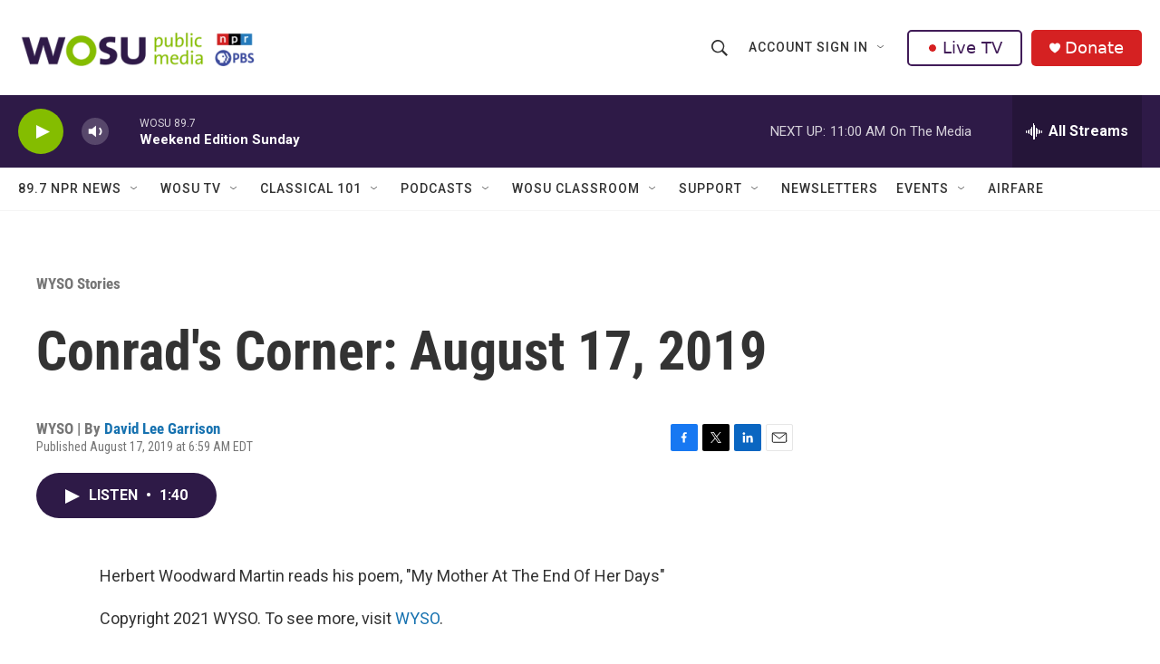

--- FILE ---
content_type: text/html;charset=UTF-8
request_url: https://www.wosu.org/wyso-stories/2019-08-17/conrads-corner-august-17-2019
body_size: 30723
content:
<!DOCTYPE html>
<html class="ArtP aside" lang="en">
    <head>
    <meta charset="UTF-8">

    

    <style data-cssvarsponyfill="true">
        :root { --siteBgColorInverse: #121212; --primaryTextColorInverse: #ffffff; --secondaryTextColorInverse: #cccccc; --tertiaryTextColorInverse: #cccccc; --headerBgColorInverse: #000000; --headerBorderColorInverse: #858585; --headerTextColorInverse: #ffffff; --secC1_Inverse: #a2a2a2; --secC4_Inverse: #282828; --headerNavBarBgColorInverse: #121212; --headerMenuBgColorInverse: #ffffff; --headerMenuTextColorInverse: #6b2b85; --headerMenuTextColorHoverInverse: #6b2b85; --liveBlogTextColorInverse: #ffffff; --applyButtonColorInverse: #4485D5; --applyButtonTextColorInverse: #4485D5; --siteBgColor: #ffffff; --primaryTextColor: #333333; --secondaryTextColor: #666666; --secC1: #767676; --secC4: #f5f5f5; --secC5: #ffffff; --siteBgColor: #ffffff; --siteInverseBgColor: #000000; --linkColor: #1772b0; --linkHoverColor: #125c8e; --headerBgColor: #ffffff; --headerBgColorInverse: #000000; --headerBorderColor: #e6e6e6; --headerBorderColorInverse: #858585; --tertiaryTextColor: #1c1c1c; --headerTextColor: #333333; --buttonTextColor: #ffffff; --headerNavBarBgColor: #ffffff; --headerNavBarTextColor: #333333; --headerMenuBgColor: #ffffff; --headerMenuTextColor: #333333; --headerMenuTextColorHover: #68ac4d; --liveBlogTextColor: #282829; --applyButtonColor: #194173; --applyButtonTextColor: #2c4273; --primaryColor1: #2e1a47; --primaryColor2: #84bd00; --breakingColor: #ff6f00; --secC2: #cccccc; --secC3: #e6e6e6; --secC5: #ffffff; --linkColor: #1772b0; --linkHoverColor: #125c8e; --donateBGColor: #d52122; --headerIconColor: #ffffff; --hatButtonBgColor: #ffffff; --hatButtonBgHoverColor: #411c58; --hatButtonBorderColor: #411c58; --hatButtonBorderHoverColor: #ffffff; --hatButtoniconColor: #d62021; --hatButtonTextColor: #411c58; --hatButtonTextHoverColor: #ffffff; --footerTextColor: #ffffff; --footerTextBgColor: #ffffff; --footerPartnersBgColor: #000000; --listBorderColor: #030202; --gridBorderColor: #e6e6e6; --tagButtonBorderColor: #1772b0; --tagButtonTextColor: #1772b0; --breakingTextColor: #ffffff; --sectionTextColor: #ffffff; --contentWidth: 1240px; --primaryHeadlineFont: sans-serif; --secHlFont: sans-serif; --bodyFont: sans-serif; --colorWhite: #ffffff; --colorBlack: #000000;} .fonts-loaded { --primaryHeadlineFont: "Roboto Condensed"; --secHlFont: "Roboto Condensed"; --bodyFont: "Roboto"; --liveBlogBodyFont: "Roboto";}
    </style>

    
    <meta property="og:title" content="Conrad&#x27;s Corner: August 17, 2019">

    <meta property="og:url" content="https://www.wosu.org/wyso-stories/2019-08-17/conrads-corner-august-17-2019">

    <meta property="og:description" content="Herbert Woodward Martin reads his poem, &quot;My Mother At The End Of Her Days&quot;">

    <meta property="og:site_name" content="WOSU Public Media">



    <meta property="og:type" content="article">

    <meta property="article:author" content="https://www.wosu.org/people/david-lee-garrison">

    <meta property="article:published_time" content="2019-08-17T10:59:00">

    <meta property="article:modified_time" content="2021-03-26T16:27:55.962">

    <meta property="article:section" content="WYSO Stories">

    
    <meta name="twitter:card" content="summary_large_image"/>
    
    
    
    
    <meta name="twitter:description" content="Herbert Woodward Martin reads his poem, &quot;My Mother At The End Of Her Days&quot;"/>
    
    
    
    
    <meta name="twitter:site" content="@wosu"/>
    
    
    
    <meta name="twitter:title" content="Conrad&#x27;s Corner: August 17, 2019"/>
    

    <meta property="fb:app_id" content="303182302076632">

<meta name="disqus.shortname" content="npr-wosu">
<meta name="disqus.url" content="https://www.wosu.org/wyso-stories/2019-08-17/conrads-corner-august-17-2019">
<meta name="disqus.title" content="Conrad&#x27;s Corner: August 17, 2019">
<meta name="disqus.identifier" content="00000177-64a8-df44-a377-67fb3ecc0003">
<meta name="robots" content="max-image-preview:large">



    <link data-cssvarsponyfill="true" class="Webpack-css" rel="stylesheet" href="https://npr.brightspotcdn.com/resource/00000177-1bc0-debb-a57f-dfcf4a950000/styleguide/All.min.0db89f2a608a6b13cec2d9fc84f71c45.gz.css">

    

    <style>.FooterNavigation-items-item {
    display: inline-block
}</style>
<style>[class*='-articleBody'] > ul,
[class*='-articleBody'] > ul ul {
    list-style-type: disc;
}</style>


    <meta name="viewport" content="width=device-width, initial-scale=1, viewport-fit=cover"><title>Conrad&#x27;s Corner: August 17, 2019 | WOSU Public Media</title><meta name="description" content="Herbert Woodward Martin reads his poem, &quot;My Mother At The End Of Her Days&quot;"><link rel="canonical" href="https://www.wyso.org/post/conrads-corner-august-17-2019"><meta name="brightspot.contentId" content="00000177-64a8-df44-a377-67fb3ecc0003"><link rel="apple-touch-icon"sizes="180x180"href="/apple-touch-icon.png"><link rel="icon"type="image/png"href="/favicon-32x32.png"><link rel="icon"type="image/png"href="/favicon-16x16.png">
    
    
    <meta name="brightspot-dataLayer" content="{
  &quot;author&quot; : &quot;David Lee Garrison&quot;,
  &quot;bspStoryId&quot; : &quot;00000177-64a8-df44-a377-67fb3ecc0003&quot;,
  &quot;category&quot; : &quot;WYSO Stories&quot;,
  &quot;inlineAudio&quot; : 1,
  &quot;keywords&quot; : &quot;&quot;,
  &quot;nprCmsSite&quot; : true,
  &quot;nprStoryId&quot; : &quot;751995101&quot;,
  &quot;pageType&quot; : &quot;news-story&quot;,
  &quot;program&quot; : &quot;&quot;,
  &quot;publishedDate&quot; : &quot;2019-08-17T06:59:00Z&quot;,
  &quot;siteName&quot; : &quot;WOSU Public Media&quot;,
  &quot;station&quot; : &quot;WOSU 89.7 NPR News&quot;,
  &quot;stationOrgId&quot; : &quot;1177&quot;,
  &quot;storyOrgId&quot; : &quot;s726&quot;,
  &quot;storyTheme&quot; : &quot;news-story&quot;,
  &quot;storyTitle&quot; : &quot;Conrad&#x27;s Corner: August 17, 2019&quot;,
  &quot;timezone&quot; : &quot;America/New_York&quot;,
  &quot;wordCount&quot; : 0,
  &quot;series&quot; : &quot;&quot;
}">
    <script id="brightspot-dataLayer">
        (function () {
            var dataValue = document.head.querySelector('meta[name="brightspot-dataLayer"]').content;
            if (dataValue) {
                window.brightspotDataLayer = JSON.parse(dataValue);
            }
        })();
    </script>

    <link rel="amphtml" href="https://www.wosu.org/wyso-stories/2019-08-17/conrads-corner-august-17-2019?_amp=true">

    

    
    <script src="https://npr.brightspotcdn.com/resource/00000177-1bc0-debb-a57f-dfcf4a950000/styleguide/All.min.fd8f7fccc526453c829dde80fc7c2ef5.gz.js" async></script>
    

    <script type="application/ld+json">{"@context":"http://schema.org","@type":"BreadcrumbList","itemListElement":[{"@context":"http://schema.org","@type":"ListItem","item":"https://www.wosu.org/wyso-stories","name":"WYSO Stories","position":"1"}]}</script><script>

  window.fbAsyncInit = function() {
      FB.init({
          
              appId : '303182302076632',
          
          xfbml : true,
          version : 'v2.9'
      });
  };

  (function(d, s, id){
     var js, fjs = d.getElementsByTagName(s)[0];
     if (d.getElementById(id)) {return;}
     js = d.createElement(s); js.id = id;
     js.src = "//connect.facebook.net/en_US/sdk.js";
     fjs.parentNode.insertBefore(js, fjs);
   }(document, 'script', 'facebook-jssdk'));
</script>
<script async="async" src="https://securepubads.g.doubleclick.net/tag/js/gpt.js"></script>
<script type="text/javascript">
    // Google tag setup
    var googletag = googletag || {};
    googletag.cmd = googletag.cmd || [];

    googletag.cmd.push(function () {
        // @see https://developers.google.com/publisher-tag/reference#googletag.PubAdsService_enableLazyLoad
        googletag.pubads().enableLazyLoad({
            fetchMarginPercent: 100, // fetch and render ads within this % of viewport
            renderMarginPercent: 100,
            mobileScaling: 1  // Same on mobile.
        });

        googletag.pubads().enableSingleRequest()
        googletag.pubads().enableAsyncRendering()
        googletag.pubads().collapseEmptyDivs()
        googletag.pubads().disableInitialLoad()
        googletag.enableServices()
    })
</script>
<script type="application/ld+json">{"@context":"http://schema.org","@type":"ListenAction","description":"Herbert Woodward Martin reads his poem, \"My Mother At The End Of Her Days\"","name":"Conrad's Corner: August 17, 2019"}</script><!-- no longer used, moved disqus script to be loaded by ps-disqus-comment-module.js to avoid errors --><script type="application/ld+json">{"@context":"http://schema.org","@type":"NewsArticle","author":[{"@context":"http://schema.org","@type":"Person","name":"David Lee Garrison","url":"https://www.wosu.org/people/david-lee-garrison"}],"dateModified":"2021-03-26T12:27:55Z","datePublished":"2019-08-17T06:59:00Z","headline":"Conrad's Corner: August 17, 2019","mainEntityOfPage":{"@type":"NewsArticle","@id":"https://www.wosu.org/wyso-stories/2019-08-17/conrads-corner-august-17-2019"},"publisher":{"@type":"Organization","name":"WOSU Public Media","logo":{"@context":"http://schema.org","@type":"ImageObject","height":"60","url":"https://npr.brightspotcdn.com/dims4/default/c4b0043/2147483647/resize/x60/quality/90/?url=http%3A%2F%2Fnpr-brightspot.s3.amazonaws.com%2F7e%2F00%2F0ddf3905403895ad24db9f5c681b%2Fwosu-pbs-npr-logos-web-v4.png","width":"349"}}}</script><meta name="gtm-dataLayer" content="{
  &quot;gtmAuthor&quot; : &quot;David Lee Garrison&quot;,
  &quot;gtmBspStoryId&quot; : &quot;00000177-64a8-df44-a377-67fb3ecc0003&quot;,
  &quot;gtmCategory&quot; : &quot;WYSO Stories&quot;,
  &quot;gtmInlineAudio&quot; : 1,
  &quot;gtmKeywords&quot; : &quot;&quot;,
  &quot;gtmNprCmsSite&quot; : true,
  &quot;gtmNprStoryId&quot; : &quot;751995101&quot;,
  &quot;gtmPageType&quot; : &quot;news-story&quot;,
  &quot;gtmProgram&quot; : &quot;&quot;,
  &quot;gtmPublishedDate&quot; : &quot;2019-08-17T06:59:00Z&quot;,
  &quot;gtmSiteName&quot; : &quot;WOSU Public Media&quot;,
  &quot;gtmStation&quot; : &quot;WOSU 89.7 NPR News&quot;,
  &quot;gtmStationOrgId&quot; : &quot;1177&quot;,
  &quot;gtmStoryOrgId&quot; : &quot;s726&quot;,
  &quot;gtmStoryTheme&quot; : &quot;news-story&quot;,
  &quot;gtmStoryTitle&quot; : &quot;Conrad&#x27;s Corner: August 17, 2019&quot;,
  &quot;gtmTimezone&quot; : &quot;America/New_York&quot;,
  &quot;gtmWordCount&quot; : 0,
  &quot;gtmSeries&quot; : &quot;&quot;
}"><script>

    (function () {
        var dataValue = document.head.querySelector('meta[name="gtm-dataLayer"]').content;
        if (dataValue) {
            window.dataLayer = window.dataLayer || [];
            dataValue = JSON.parse(dataValue);
            dataValue['event'] = 'gtmFirstView';
            window.dataLayer.push(dataValue);
        }
    })();

    (function(w,d,s,l,i){w[l]=w[l]||[];w[l].push({'gtm.start':
            new Date().getTime(),event:'gtm.js'});var f=d.getElementsByTagName(s)[0],
        j=d.createElement(s),dl=l!='dataLayer'?'&l='+l:'';j.async=true;j.src=
        'https://www.googletagmanager.com/gtm.js?id='+i+dl;f.parentNode.insertBefore(j,f);
})(window,document,'script','dataLayer','GTM-N39QFDR');</script><script>window.addEventListener('DOMContentLoaded', (event) => {
    window.nulldurationobserver = new MutationObserver(function (mutations) {
        document.querySelectorAll('.StreamPill-duration').forEach(pill => { 
      if (pill.innerText == "LISTENNULL") {
         pill.innerText = "LISTEN"
      } 
    });
      });

      window.nulldurationobserver.observe(document.body, {
        childList: true,
        subtree: true
      });
});
</script>


    <script>
        var head = document.getElementsByTagName('head')
        head = head[0]
        var link = document.createElement('link');
        link.setAttribute('href', 'https://fonts.googleapis.com/css?family=Roboto Condensed|Roboto|Roboto:400,500,700&display=swap');
        var relList = link.relList;

        if (relList && relList.supports('preload')) {
            link.setAttribute('as', 'style');
            link.setAttribute('rel', 'preload');
            link.setAttribute('onload', 'this.rel="stylesheet"');
            link.setAttribute('crossorigin', 'anonymous');
        } else {
            link.setAttribute('rel', 'stylesheet');
        }

        head.appendChild(link);
    </script>
</head>


    <body class="Page-body" data-content-width="1240px">
    <noscript>
    <iframe src="https://www.googletagmanager.com/ns.html?id=GTM-N39QFDR" height="0" width="0" style="display:none;visibility:hidden"></iframe>
</noscript>
        

    <!-- Putting icons here, so we don't have to include in a bunch of -body hbs's -->
<svg xmlns="http://www.w3.org/2000/svg" style="display:none" id="iconsMap1" class="iconsMap">
    <symbol id="play-icon" viewBox="0 0 115 115">
        <polygon points="0,0 115,57.5 0,115" fill="currentColor" />
    </symbol>
    <symbol id="grid" viewBox="0 0 32 32">
            <g>
                <path d="M6.4,5.7 C6.4,6.166669 6.166669,6.4 5.7,6.4 L0.7,6.4 C0.233331,6.4 0,6.166669 0,5.7 L0,0.7 C0,0.233331 0.233331,0 0.7,0 L5.7,0 C6.166669,0 6.4,0.233331 6.4,0.7 L6.4,5.7 Z M19.2,5.7 C19.2,6.166669 18.966669,6.4 18.5,6.4 L13.5,6.4 C13.033331,6.4 12.8,6.166669 12.8,5.7 L12.8,0.7 C12.8,0.233331 13.033331,0 13.5,0 L18.5,0 C18.966669,0 19.2,0.233331 19.2,0.7 L19.2,5.7 Z M32,5.7 C32,6.166669 31.766669,6.4 31.3,6.4 L26.3,6.4 C25.833331,6.4 25.6,6.166669 25.6,5.7 L25.6,0.7 C25.6,0.233331 25.833331,0 26.3,0 L31.3,0 C31.766669,0 32,0.233331 32,0.7 L32,5.7 Z M6.4,18.5 C6.4,18.966669 6.166669,19.2 5.7,19.2 L0.7,19.2 C0.233331,19.2 0,18.966669 0,18.5 L0,13.5 C0,13.033331 0.233331,12.8 0.7,12.8 L5.7,12.8 C6.166669,12.8 6.4,13.033331 6.4,13.5 L6.4,18.5 Z M19.2,18.5 C19.2,18.966669 18.966669,19.2 18.5,19.2 L13.5,19.2 C13.033331,19.2 12.8,18.966669 12.8,18.5 L12.8,13.5 C12.8,13.033331 13.033331,12.8 13.5,12.8 L18.5,12.8 C18.966669,12.8 19.2,13.033331 19.2,13.5 L19.2,18.5 Z M32,18.5 C32,18.966669 31.766669,19.2 31.3,19.2 L26.3,19.2 C25.833331,19.2 25.6,18.966669 25.6,18.5 L25.6,13.5 C25.6,13.033331 25.833331,12.8 26.3,12.8 L31.3,12.8 C31.766669,12.8 32,13.033331 32,13.5 L32,18.5 Z M6.4,31.3 C6.4,31.766669 6.166669,32 5.7,32 L0.7,32 C0.233331,32 0,31.766669 0,31.3 L0,26.3 C0,25.833331 0.233331,25.6 0.7,25.6 L5.7,25.6 C6.166669,25.6 6.4,25.833331 6.4,26.3 L6.4,31.3 Z M19.2,31.3 C19.2,31.766669 18.966669,32 18.5,32 L13.5,32 C13.033331,32 12.8,31.766669 12.8,31.3 L12.8,26.3 C12.8,25.833331 13.033331,25.6 13.5,25.6 L18.5,25.6 C18.966669,25.6 19.2,25.833331 19.2,26.3 L19.2,31.3 Z M32,31.3 C32,31.766669 31.766669,32 31.3,32 L26.3,32 C25.833331,32 25.6,31.766669 25.6,31.3 L25.6,26.3 C25.6,25.833331 25.833331,25.6 26.3,25.6 L31.3,25.6 C31.766669,25.6 32,25.833331 32,26.3 L32,31.3 Z" id=""></path>
            </g>
    </symbol>
    <symbol id="radio-stream" width="18" height="19" viewBox="0 0 18 19">
        <g fill="currentColor" fill-rule="nonzero">
            <path d="M.5 8c-.276 0-.5.253-.5.565v1.87c0 .312.224.565.5.565s.5-.253.5-.565v-1.87C1 8.253.776 8 .5 8zM2.5 8c-.276 0-.5.253-.5.565v1.87c0 .312.224.565.5.565s.5-.253.5-.565v-1.87C3 8.253 2.776 8 2.5 8zM3.5 7c-.276 0-.5.276-.5.617v3.766c0 .34.224.617.5.617s.5-.276.5-.617V7.617C4 7.277 3.776 7 3.5 7zM5.5 6c-.276 0-.5.275-.5.613v5.774c0 .338.224.613.5.613s.5-.275.5-.613V6.613C6 6.275 5.776 6 5.5 6zM6.5 4c-.276 0-.5.26-.5.58v8.84c0 .32.224.58.5.58s.5-.26.5-.58V4.58C7 4.26 6.776 4 6.5 4zM8.5 0c-.276 0-.5.273-.5.61v17.78c0 .337.224.61.5.61s.5-.273.5-.61V.61C9 .273 8.776 0 8.5 0zM9.5 2c-.276 0-.5.274-.5.612v14.776c0 .338.224.612.5.612s.5-.274.5-.612V2.612C10 2.274 9.776 2 9.5 2zM11.5 5c-.276 0-.5.276-.5.616v8.768c0 .34.224.616.5.616s.5-.276.5-.616V5.616c0-.34-.224-.616-.5-.616zM12.5 6c-.276 0-.5.262-.5.584v4.832c0 .322.224.584.5.584s.5-.262.5-.584V6.584c0-.322-.224-.584-.5-.584zM14.5 7c-.276 0-.5.29-.5.647v3.706c0 .357.224.647.5.647s.5-.29.5-.647V7.647C15 7.29 14.776 7 14.5 7zM15.5 8c-.276 0-.5.253-.5.565v1.87c0 .312.224.565.5.565s.5-.253.5-.565v-1.87c0-.312-.224-.565-.5-.565zM17.5 8c-.276 0-.5.253-.5.565v1.87c0 .312.224.565.5.565s.5-.253.5-.565v-1.87c0-.312-.224-.565-.5-.565z"/>
        </g>
    </symbol>
    <symbol id="icon-magnify" viewBox="0 0 31 31">
        <g>
            <path fill-rule="evenodd" d="M22.604 18.89l-.323.566 8.719 8.8L28.255 31l-8.719-8.8-.565.404c-2.152 1.346-4.386 2.018-6.7 2.018-3.39 0-6.284-1.21-8.679-3.632C1.197 18.568 0 15.66 0 12.27c0-3.39 1.197-6.283 3.592-8.678C5.987 1.197 8.88 0 12.271 0c3.39 0 6.283 1.197 8.678 3.592 2.395 2.395 3.593 5.288 3.593 8.679 0 2.368-.646 4.574-1.938 6.62zM19.162 5.77C17.322 3.925 15.089 3 12.46 3c-2.628 0-4.862.924-6.702 2.77C3.92 7.619 3 9.862 3 12.5c0 2.639.92 4.882 2.76 6.73C7.598 21.075 9.832 22 12.46 22c2.629 0 4.862-.924 6.702-2.77C21.054 17.33 22 15.085 22 12.5c0-2.586-.946-4.83-2.838-6.73z"/>
        </g>
    </symbol>
    <symbol id="burger-menu" viewBox="0 0 14 10">
        <g>
            <path fill-rule="evenodd" d="M0 5.5v-1h14v1H0zM0 1V0h14v1H0zm0 9V9h14v1H0z"></path>
        </g>
    </symbol>
    <symbol id="close-x" viewBox="0 0 14 14">
        <g>
            <path fill-rule="nonzero" d="M6.336 7L0 .664.664 0 7 6.336 13.336 0 14 .664 7.664 7 14 13.336l-.664.664L7 7.664.664 14 0 13.336 6.336 7z"></path>
        </g>
    </symbol>
    <symbol id="share-more-arrow" viewBox="0 0 512 512" style="enable-background:new 0 0 512 512;">
        <g>
            <g>
                <path d="M512,241.7L273.643,3.343v156.152c-71.41,3.744-138.015,33.337-188.958,84.28C30.075,298.384,0,370.991,0,448.222v60.436
                    l29.069-52.985c45.354-82.671,132.173-134.027,226.573-134.027c5.986,0,12.004,0.212,18.001,0.632v157.779L512,241.7z
                    M255.642,290.666c-84.543,0-163.661,36.792-217.939,98.885c26.634-114.177,129.256-199.483,251.429-199.483h15.489V78.131
                    l163.568,163.568L304.621,405.267V294.531l-13.585-1.683C279.347,291.401,267.439,290.666,255.642,290.666z"></path>
            </g>
        </g>
    </symbol>
    <symbol id="chevron" viewBox="0 0 100 100">
        <g>
            <path d="M22.4566257,37.2056786 L-21.4456527,71.9511488 C-22.9248661,72.9681457 -24.9073712,72.5311671 -25.8758148,70.9765924 L-26.9788683,69.2027424 C-27.9450684,67.6481676 -27.5292733,65.5646602 -26.0500598,64.5484493 L20.154796,28.2208967 C21.5532435,27.2597011 23.3600078,27.2597011 24.759951,28.2208967 L71.0500598,64.4659264 C72.5292733,65.4829232 72.9450684,67.5672166 71.9788683,69.1217913 L70.8750669,70.8956413 C69.9073712,72.4502161 67.9241183,72.8848368 66.4449048,71.8694118 L22.4566257,37.2056786 Z" id="Transparent-Chevron" transform="translate(22.500000, 50.000000) rotate(90.000000) translate(-22.500000, -50.000000) "></path>
        </g>
    </symbol>
</svg>

<svg xmlns="http://www.w3.org/2000/svg" style="display:none" id="iconsMap2" class="iconsMap">
    <symbol id="mono-icon-facebook" viewBox="0 0 10 19">
        <path fill-rule="evenodd" d="M2.707 18.25V10.2H0V7h2.707V4.469c0-1.336.375-2.373 1.125-3.112C4.582.62 5.578.25 6.82.25c1.008 0 1.828.047 2.461.14v2.848H7.594c-.633 0-1.067.14-1.301.422-.188.235-.281.61-.281 1.125V7H9l-.422 3.2H6.012v8.05H2.707z"></path>
    </symbol>
    <symbol id="mono-icon-instagram" viewBox="0 0 17 17">
        <g>
            <path fill-rule="evenodd" d="M8.281 4.207c.727 0 1.4.182 2.022.545a4.055 4.055 0 0 1 1.476 1.477c.364.62.545 1.294.545 2.021 0 .727-.181 1.4-.545 2.021a4.055 4.055 0 0 1-1.476 1.477 3.934 3.934 0 0 1-2.022.545c-.726 0-1.4-.182-2.021-.545a4.055 4.055 0 0 1-1.477-1.477 3.934 3.934 0 0 1-.545-2.021c0-.727.182-1.4.545-2.021A4.055 4.055 0 0 1 6.26 4.752a3.934 3.934 0 0 1 2.021-.545zm0 6.68a2.54 2.54 0 0 0 1.864-.774 2.54 2.54 0 0 0 .773-1.863 2.54 2.54 0 0 0-.773-1.863 2.54 2.54 0 0 0-1.864-.774 2.54 2.54 0 0 0-1.863.774 2.54 2.54 0 0 0-.773 1.863c0 .727.257 1.348.773 1.863a2.54 2.54 0 0 0 1.863.774zM13.45 4.03c-.023.258-.123.48-.299.668a.856.856 0 0 1-.65.281.913.913 0 0 1-.668-.28.913.913 0 0 1-.281-.669c0-.258.094-.48.281-.668a.913.913 0 0 1 .668-.28c.258 0 .48.093.668.28.187.188.281.41.281.668zm2.672.95c.023.656.035 1.746.035 3.269 0 1.523-.017 2.62-.053 3.287-.035.668-.134 1.248-.298 1.74a4.098 4.098 0 0 1-.967 1.53 4.098 4.098 0 0 1-1.53.966c-.492.164-1.072.264-1.74.3-.668.034-1.763.052-3.287.052-1.523 0-2.619-.018-3.287-.053-.668-.035-1.248-.146-1.74-.334a3.747 3.747 0 0 1-1.53-.931 4.098 4.098 0 0 1-.966-1.53c-.164-.492-.264-1.072-.299-1.74C.424 10.87.406 9.773.406 8.25S.424 5.63.46 4.963c.035-.668.135-1.248.299-1.74.21-.586.533-1.096.967-1.53A4.098 4.098 0 0 1 3.254.727c.492-.164 1.072-.264 1.74-.3C5.662.394 6.758.376 8.281.376c1.524 0 2.62.018 3.287.053.668.035 1.248.135 1.74.299a4.098 4.098 0 0 1 2.496 2.496c.165.492.27 1.078.317 1.757zm-1.687 7.91c.14-.399.234-1.032.28-1.899.024-.515.036-1.242.036-2.18V7.689c0-.961-.012-1.688-.035-2.18-.047-.89-.14-1.524-.281-1.899a2.537 2.537 0 0 0-1.512-1.511c-.375-.14-1.008-.235-1.899-.282a51.292 51.292 0 0 0-2.18-.035H7.72c-.938 0-1.664.012-2.18.035-.867.047-1.5.141-1.898.282a2.537 2.537 0 0 0-1.512 1.511c-.14.375-.234 1.008-.281 1.899a51.292 51.292 0 0 0-.036 2.18v1.125c0 .937.012 1.664.036 2.18.047.866.14 1.5.28 1.898.306.726.81 1.23 1.513 1.511.398.141 1.03.235 1.898.282.516.023 1.242.035 2.18.035h1.125c.96 0 1.687-.012 2.18-.035.89-.047 1.523-.141 1.898-.282.726-.304 1.23-.808 1.512-1.511z"></path>
        </g>
    </symbol>
    <symbol id="mono-icon-email" viewBox="0 0 512 512">
        <g>
            <path d="M67,148.7c11,5.8,163.8,89.1,169.5,92.1c5.7,3,11.5,4.4,20.5,4.4c9,0,14.8-1.4,20.5-4.4c5.7-3,158.5-86.3,169.5-92.1
                c4.1-2.1,11-5.9,12.5-10.2c2.6-7.6-0.2-10.5-11.3-10.5H257H65.8c-11.1,0-13.9,3-11.3,10.5C56,142.9,62.9,146.6,67,148.7z"></path>
            <path d="M455.7,153.2c-8.2,4.2-81.8,56.6-130.5,88.1l82.2,92.5c2,2,2.9,4.4,1.8,5.6c-1.2,1.1-3.8,0.5-5.9-1.4l-98.6-83.2
                c-14.9,9.6-25.4,16.2-27.2,17.2c-7.7,3.9-13.1,4.4-20.5,4.4c-7.4,0-12.8-0.5-20.5-4.4c-1.9-1-12.3-7.6-27.2-17.2l-98.6,83.2
                c-2,2-4.7,2.6-5.9,1.4c-1.2-1.1-0.3-3.6,1.7-5.6l82.1-92.5c-48.7-31.5-123.1-83.9-131.3-88.1c-8.8-4.5-9.3,0.8-9.3,4.9
                c0,4.1,0,205,0,205c0,9.3,13.7,20.9,23.5,20.9H257h185.5c9.8,0,21.5-11.7,21.5-20.9c0,0,0-201,0-205
                C464,153.9,464.6,148.7,455.7,153.2z"></path>
        </g>
    </symbol>
    <symbol id="default-image" width="24" height="24" viewBox="0 0 24 24" fill="none" stroke="currentColor" stroke-width="2" stroke-linecap="round" stroke-linejoin="round" class="feather feather-image">
        <rect x="3" y="3" width="18" height="18" rx="2" ry="2"></rect>
        <circle cx="8.5" cy="8.5" r="1.5"></circle>
        <polyline points="21 15 16 10 5 21"></polyline>
    </symbol>
    <symbol id="icon-email" width="18px" viewBox="0 0 20 14">
        <g id="Symbols" stroke="none" stroke-width="1" fill="none" fill-rule="evenodd" stroke-linecap="round" stroke-linejoin="round">
            <g id="social-button-bar" transform="translate(-125.000000, -8.000000)" stroke="#000000">
                <g id="Group-2" transform="translate(120.000000, 0.000000)">
                    <g id="envelope" transform="translate(6.000000, 9.000000)">
                        <path d="M17.5909091,10.6363636 C17.5909091,11.3138182 17.0410909,11.8636364 16.3636364,11.8636364 L1.63636364,11.8636364 C0.958909091,11.8636364 0.409090909,11.3138182 0.409090909,10.6363636 L0.409090909,1.63636364 C0.409090909,0.958090909 0.958909091,0.409090909 1.63636364,0.409090909 L16.3636364,0.409090909 C17.0410909,0.409090909 17.5909091,0.958090909 17.5909091,1.63636364 L17.5909091,10.6363636 L17.5909091,10.6363636 Z" id="Stroke-406"></path>
                        <polyline id="Stroke-407" points="17.1818182 0.818181818 9 7.36363636 0.818181818 0.818181818"></polyline>
                    </g>
                </g>
            </g>
        </g>
    </symbol>
    <symbol id="mono-icon-print" viewBox="0 0 12 12">
        <g fill-rule="evenodd">
            <path fill-rule="nonzero" d="M9 10V7H3v3H1a1 1 0 0 1-1-1V4a1 1 0 0 1 1-1h10a1 1 0 0 1 1 1v3.132A2.868 2.868 0 0 1 9.132 10H9zm.5-4.5a1 1 0 1 0 0-2 1 1 0 0 0 0 2zM3 0h6v2H3z"></path>
            <path d="M4 8h4v4H4z"></path>
        </g>
    </symbol>
    <symbol id="mono-icon-copylink" viewBox="0 0 12 12">
        <g fill-rule="evenodd">
            <path d="M10.199 2.378c.222.205.4.548.465.897.062.332.016.614-.132.774L8.627 6.106c-.187.203-.512.232-.75-.014a.498.498 0 0 0-.706.028.499.499 0 0 0 .026.706 1.509 1.509 0 0 0 2.165-.04l1.903-2.06c.37-.398.506-.98.382-1.636-.105-.557-.392-1.097-.77-1.445L9.968.8C9.591.452 9.03.208 8.467.145 7.803.072 7.233.252 6.864.653L4.958 2.709a1.509 1.509 0 0 0 .126 2.161.5.5 0 1 0 .68-.734c-.264-.218-.26-.545-.071-.747L7.597 1.33c.147-.16.425-.228.76-.19.353.038.71.188.931.394l.91.843.001.001zM1.8 9.623c-.222-.205-.4-.549-.465-.897-.062-.332-.016-.614.132-.774l1.905-2.057c.187-.203.512-.232.75.014a.498.498 0 0 0 .706-.028.499.499 0 0 0-.026-.706 1.508 1.508 0 0 0-2.165.04L.734 7.275c-.37.399-.506.98-.382 1.637.105.557.392 1.097.77 1.445l.91.843c.376.35.937.594 1.5.656.664.073 1.234-.106 1.603-.507L7.04 9.291a1.508 1.508 0 0 0-.126-2.16.5.5 0 0 0-.68.734c.264.218.26.545.071.747l-1.904 2.057c-.147.16-.425.228-.76.191-.353-.038-.71-.188-.931-.394l-.91-.843z"></path>
            <path d="M8.208 3.614a.5.5 0 0 0-.707.028L3.764 7.677a.5.5 0 0 0 .734.68L8.235 4.32a.5.5 0 0 0-.027-.707"></path>
        </g>
    </symbol>
    <symbol id="mono-icon-linkedin" viewBox="0 0 16 17">
        <g fill-rule="evenodd">
            <path d="M3.734 16.125H.464V5.613h3.27zM2.117 4.172c-.515 0-.96-.188-1.336-.563A1.825 1.825 0 0 1 .22 2.273c0-.515.187-.96.562-1.335.375-.375.82-.563 1.336-.563.516 0 .961.188 1.336.563.375.375.563.82.563 1.335 0 .516-.188.961-.563 1.336-.375.375-.82.563-1.336.563zM15.969 16.125h-3.27v-5.133c0-.844-.07-1.453-.21-1.828-.259-.633-.762-.95-1.512-.95s-1.278.282-1.582.845c-.235.421-.352 1.043-.352 1.863v5.203H5.809V5.613h3.128v1.442h.036c.234-.469.609-.856 1.125-1.16.562-.375 1.218-.563 1.968-.563 1.524 0 2.59.48 3.2 1.441.468.774.703 1.97.703 3.586v5.766z"></path>
        </g>
    </symbol>
    <symbol id="mono-icon-pinterest" viewBox="0 0 512 512">
        <g>
            <path d="M256,32C132.3,32,32,132.3,32,256c0,91.7,55.2,170.5,134.1,205.2c-0.6-15.6-0.1-34.4,3.9-51.4
                c4.3-18.2,28.8-122.1,28.8-122.1s-7.2-14.3-7.2-35.4c0-33.2,19.2-58,43.2-58c20.4,0,30.2,15.3,30.2,33.6
                c0,20.5-13.1,51.1-19.8,79.5c-5.6,23.8,11.9,43.1,35.4,43.1c42.4,0,71-54.5,71-119.1c0-49.1-33.1-85.8-93.2-85.8
                c-67.9,0-110.3,50.7-110.3,107.3c0,19.5,5.8,33.3,14.8,43.9c4.1,4.9,4.7,6.9,3.2,12.5c-1.1,4.1-3.5,14-4.6,18
                c-1.5,5.7-6.1,7.7-11.2,5.6c-31.3-12.8-45.9-47-45.9-85.6c0-63.6,53.7-139.9,160.1-139.9c85.5,0,141.8,61.9,141.8,128.3
                c0,87.9-48.9,153.5-120.9,153.5c-24.2,0-46.9-13.1-54.7-27.9c0,0-13,51.6-15.8,61.6c-4.7,17.3-14,34.5-22.5,48
                c20.1,5.9,41.4,9.2,63.5,9.2c123.7,0,224-100.3,224-224C480,132.3,379.7,32,256,32z"></path>
        </g>
    </symbol>
    <symbol id="mono-icon-tumblr" viewBox="0 0 512 512">
        <g>
            <path d="M321.2,396.3c-11.8,0-22.4-2.8-31.5-8.3c-6.9-4.1-11.5-9.6-14-16.4c-2.6-6.9-3.6-22.3-3.6-46.4V224h96v-64h-96V48h-61.9
                c-2.7,21.5-7.5,44.7-14.5,58.6c-7,13.9-14,25.8-25.6,35.7c-11.6,9.9-25.6,17.9-41.9,23.3V224h48v140.4c0,19,2,33.5,5.9,43.5
                c4,10,11.1,19.5,21.4,28.4c10.3,8.9,22.8,15.7,37.3,20.5c14.6,4.8,31.4,7.2,50.4,7.2c16.7,0,30.3-1.7,44.7-5.1
                c14.4-3.4,30.5-9.3,48.2-17.6v-65.6C363.2,389.4,342.3,396.3,321.2,396.3z"></path>
        </g>
    </symbol>
    <symbol id="mono-icon-twitter" viewBox="0 0 1200 1227">
        <g>
            <path d="M714.163 519.284L1160.89 0H1055.03L667.137 450.887L357.328 0H0L468.492 681.821L0 1226.37H105.866L515.491
            750.218L842.672 1226.37H1200L714.137 519.284H714.163ZM569.165 687.828L521.697 619.934L144.011 79.6944H306.615L611.412
            515.685L658.88 583.579L1055.08 1150.3H892.476L569.165 687.854V687.828Z" fill="white"></path>
        </g>
    </symbol>
    <symbol id="mono-icon-youtube" viewBox="0 0 512 512">
        <g>
            <path fill-rule="evenodd" d="M508.6,148.8c0-45-33.1-81.2-74-81.2C379.2,65,322.7,64,265,64c-3,0-6,0-9,0s-6,0-9,0c-57.6,0-114.2,1-169.6,3.6
                c-40.8,0-73.9,36.4-73.9,81.4C1,184.6-0.1,220.2,0,255.8C-0.1,291.4,1,327,3.4,362.7c0,45,33.1,81.5,73.9,81.5
                c58.2,2.7,117.9,3.9,178.6,3.8c60.8,0.2,120.3-1,178.6-3.8c40.9,0,74-36.5,74-81.5c2.4-35.7,3.5-71.3,3.4-107
                C512.1,220.1,511,184.5,508.6,148.8z M207,353.9V157.4l145,98.2L207,353.9z"></path>
        </g>
    </symbol>
    <symbol id="mono-icon-flipboard" viewBox="0 0 500 500">
        <g>
            <path d="M0,0V500H500V0ZM400,200H300V300H200V400H100V100H400Z"></path>
        </g>
    </symbol>
    <symbol id="mono-icon-bluesky" viewBox="0 0 568 501">
        <g>
            <path d="M123.121 33.6637C188.241 82.5526 258.281 181.681 284 234.873C309.719 181.681 379.759 82.5526 444.879
            33.6637C491.866 -1.61183 568 -28.9064 568 57.9464C568 75.2916 558.055 203.659 552.222 224.501C531.947 296.954
            458.067 315.434 392.347 304.249C507.222 323.8 536.444 388.56 473.333 453.32C353.473 576.312 301.061 422.461
            287.631 383.039C285.169 375.812 284.017 372.431 284 375.306C283.983 372.431 282.831 375.812 280.369 383.039C266.939
            422.461 214.527 576.312 94.6667 453.32C31.5556 388.56 60.7778 323.8 175.653 304.249C109.933 315.434 36.0535
            296.954 15.7778 224.501C9.94525 203.659 0 75.2916 0 57.9464C0 -28.9064 76.1345 -1.61183 123.121 33.6637Z"
            fill="white">
            </path>
        </g>
    </symbol>
    <symbol id="mono-icon-threads" viewBox="0 0 192 192">
        <g>
            <path d="M141.537 88.9883C140.71 88.5919 139.87 88.2104 139.019 87.8451C137.537 60.5382 122.616 44.905 97.5619 44.745C97.4484 44.7443 97.3355 44.7443 97.222 44.7443C82.2364 44.7443 69.7731 51.1409 62.102 62.7807L75.881 72.2328C81.6116 63.5383 90.6052 61.6848 97.2286 61.6848C97.3051 61.6848 97.3819 61.6848 97.4576 61.6855C105.707 61.7381 111.932 64.1366 115.961 68.814C118.893 72.2193 120.854 76.925 121.825 82.8638C114.511 81.6207 106.601 81.2385 98.145 81.7233C74.3247 83.0954 59.0111 96.9879 60.0396 116.292C60.5615 126.084 65.4397 134.508 73.775 140.011C80.8224 144.663 89.899 146.938 99.3323 146.423C111.79 145.74 121.563 140.987 128.381 132.296C133.559 125.696 136.834 117.143 138.28 106.366C144.217 109.949 148.617 114.664 151.047 120.332C155.179 129.967 155.42 145.8 142.501 158.708C131.182 170.016 117.576 174.908 97.0135 175.059C74.2042 174.89 56.9538 167.575 45.7381 153.317C35.2355 139.966 29.8077 120.682 29.6052 96C29.8077 71.3178 35.2355 52.0336 45.7381 38.6827C56.9538 24.4249 74.2039 17.11 97.0132 16.9405C119.988 17.1113 137.539 24.4614 149.184 38.788C154.894 45.8136 159.199 54.6488 162.037 64.9503L178.184 60.6422C174.744 47.9622 169.331 37.0357 161.965 27.974C147.036 9.60668 125.202 0.195148 97.0695 0H96.9569C68.8816 0.19447 47.2921 9.6418 32.7883 28.0793C19.8819 44.4864 13.2244 67.3157 13.0007 95.9325L13 96L13.0007 96.0675C13.2244 124.684 19.8819 147.514 32.7883 163.921C47.2921 182.358 68.8816 191.806 96.9569 192H97.0695C122.03 191.827 139.624 185.292 154.118 170.811C173.081 151.866 172.51 128.119 166.26 113.541C161.776 103.087 153.227 94.5962 141.537 88.9883ZM98.4405 129.507C88.0005 130.095 77.1544 125.409 76.6196 115.372C76.2232 107.93 81.9158 99.626 99.0812 98.6368C101.047 98.5234 102.976 98.468 104.871 98.468C111.106 98.468 116.939 99.0737 122.242 100.233C120.264 124.935 108.662 128.946 98.4405 129.507Z" fill="white"></path>
        </g>
    </symbol>
 </svg>

<svg xmlns="http://www.w3.org/2000/svg" style="display:none" id="iconsMap3" class="iconsMap">
    <symbol id="volume-mute" x="0px" y="0px" viewBox="0 0 24 24" style="enable-background:new 0 0 24 24;">
        <polygon fill="currentColor" points="11,5 6,9 2,9 2,15 6,15 11,19 "/>
        <line style="fill:none;stroke:currentColor;stroke-width:2;stroke-linecap:round;stroke-linejoin:round;" x1="23" y1="9" x2="17" y2="15"/>
        <line style="fill:none;stroke:currentColor;stroke-width:2;stroke-linecap:round;stroke-linejoin:round;" x1="17" y1="9" x2="23" y2="15"/>
    </symbol>
    <symbol id="volume-low" x="0px" y="0px" viewBox="0 0 24 24" style="enable-background:new 0 0 24 24;" xml:space="preserve">
        <polygon fill="currentColor" points="11,5 6,9 2,9 2,15 6,15 11,19 "/>
    </symbol>
    <symbol id="volume-mid" x="0px" y="0px" viewBox="0 0 24 24" style="enable-background:new 0 0 24 24;">
        <polygon fill="currentColor" points="11,5 6,9 2,9 2,15 6,15 11,19 "/>
        <path style="fill:none;stroke:currentColor;stroke-width:2;stroke-linecap:round;stroke-linejoin:round;" d="M15.5,8.5c2,2,2,5.1,0,7.1"/>
    </symbol>
    <symbol id="volume-high" x="0px" y="0px" viewBox="0 0 24 24" style="enable-background:new 0 0 24 24;">
        <polygon fill="currentColor" points="11,5 6,9 2,9 2,15 6,15 11,19 "/>
        <path style="fill:none;stroke:currentColor;stroke-width:2;stroke-linecap:round;stroke-linejoin:round;" d="M19.1,4.9c3.9,3.9,3.9,10.2,0,14.1 M15.5,8.5c2,2,2,5.1,0,7.1"/>
    </symbol>
    <symbol id="pause-icon" viewBox="0 0 12 16">
        <rect x="0" y="0" width="4" height="16" fill="currentColor"></rect>
        <rect x="8" y="0" width="4" height="16" fill="currentColor"></rect>
    </symbol>
    <symbol id="heart" viewBox="0 0 24 24">
        <g>
            <path d="M12 4.435c-1.989-5.399-12-4.597-12 3.568 0 4.068 3.06 9.481 12 14.997 8.94-5.516 12-10.929 12-14.997 0-8.118-10-8.999-12-3.568z"/>
        </g>
    </symbol>
    <symbol id="icon-location" width="24" height="24" viewBox="0 0 24 24" fill="currentColor" stroke="currentColor" stroke-width="2" stroke-linecap="round" stroke-linejoin="round" class="feather feather-map-pin">
        <path d="M21 10c0 7-9 13-9 13s-9-6-9-13a9 9 0 0 1 18 0z" fill="currentColor" fill-opacity="1"></path>
        <circle cx="12" cy="10" r="5" fill="#ffffff"></circle>
    </symbol>
    <symbol id="icon-ticket" width="23px" height="15px" viewBox="0 0 23 15">
        <g stroke="none" stroke-width="1" fill="none" fill-rule="evenodd">
            <g transform="translate(-625.000000, -1024.000000)">
                <g transform="translate(625.000000, 1024.000000)">
                    <path d="M0,12.057377 L0,3.94262296 C0.322189879,4.12588308 0.696256938,4.23076923 1.0952381,4.23076923 C2.30500469,4.23076923 3.28571429,3.26645946 3.28571429,2.07692308 C3.28571429,1.68461385 3.17904435,1.31680209 2.99266757,1 L20.0073324,1 C19.8209556,1.31680209 19.7142857,1.68461385 19.7142857,2.07692308 C19.7142857,3.26645946 20.6949953,4.23076923 21.9047619,4.23076923 C22.3037431,4.23076923 22.6778101,4.12588308 23,3.94262296 L23,12.057377 C22.6778101,11.8741169 22.3037431,11.7692308 21.9047619,11.7692308 C20.6949953,11.7692308 19.7142857,12.7335405 19.7142857,13.9230769 C19.7142857,14.3153862 19.8209556,14.6831979 20.0073324,15 L2.99266757,15 C3.17904435,14.6831979 3.28571429,14.3153862 3.28571429,13.9230769 C3.28571429,12.7335405 2.30500469,11.7692308 1.0952381,11.7692308 C0.696256938,11.7692308 0.322189879,11.8741169 -2.13162821e-14,12.057377 Z" fill="currentColor"></path>
                    <path d="M14.5,0.533333333 L14.5,15.4666667" stroke="#FFFFFF" stroke-linecap="square" stroke-dasharray="2"></path>
                </g>
            </g>
        </g>
    </symbol>
    <symbol id="icon-refresh" width="24" height="24" viewBox="0 0 24 24" fill="none" stroke="currentColor" stroke-width="2" stroke-linecap="round" stroke-linejoin="round" class="feather feather-refresh-cw">
        <polyline points="23 4 23 10 17 10"></polyline>
        <polyline points="1 20 1 14 7 14"></polyline>
        <path d="M3.51 9a9 9 0 0 1 14.85-3.36L23 10M1 14l4.64 4.36A9 9 0 0 0 20.49 15"></path>
    </symbol>

    <symbol>
    <g id="mono-icon-link-post" stroke="none" stroke-width="1" fill="none" fill-rule="evenodd">
        <g transform="translate(-313.000000, -10148.000000)" fill="#000000" fill-rule="nonzero">
            <g transform="translate(306.000000, 10142.000000)">
                <path d="M14.0614027,11.2506973 L14.3070318,11.2618997 C15.6181751,11.3582102 16.8219637,12.0327684 17.6059678,13.1077805 C17.8500396,13.4424472 17.7765978,13.9116075 17.441931,14.1556793 C17.1072643,14.3997511 16.638104,14.3263093 16.3940322,13.9916425 C15.8684436,13.270965 15.0667922,12.8217495 14.1971448,12.7578692 C13.3952042,12.6989624 12.605753,12.9728728 12.0021966,13.5148801 L11.8552806,13.6559298 L9.60365896,15.9651545 C8.45118119,17.1890154 8.4677248,19.1416686 9.64054436,20.3445766 C10.7566428,21.4893084 12.5263723,21.5504727 13.7041492,20.5254372 L13.8481981,20.3916503 L15.1367586,19.070032 C15.4259192,18.7734531 15.9007548,18.7674393 16.1973338,19.0565998 C16.466951,19.3194731 16.4964317,19.7357968 16.282313,20.0321436 L16.2107659,20.117175 L14.9130245,21.4480474 C13.1386707,23.205741 10.3106091,23.1805355 8.5665371,21.3917196 C6.88861294,19.6707486 6.81173139,16.9294487 8.36035888,15.1065701 L8.5206409,14.9274155 L10.7811785,12.6088842 C11.6500838,11.7173642 12.8355419,11.2288664 14.0614027,11.2506973 Z M22.4334629,7.60828039 C24.1113871,9.32925141 24.1882686,12.0705513 22.6396411,13.8934299 L22.4793591,14.0725845 L20.2188215,16.3911158 C19.2919892,17.3420705 18.0049901,17.8344754 16.6929682,17.7381003 C15.3818249,17.6417898 14.1780363,16.9672316 13.3940322,15.8922195 C13.1499604,15.5575528 13.2234022,15.0883925 13.558069,14.8443207 C13.8927357,14.6002489 14.361896,14.6736907 14.6059678,15.0083575 C15.1315564,15.729035 15.9332078,16.1782505 16.8028552,16.2421308 C17.6047958,16.3010376 18.394247,16.0271272 18.9978034,15.4851199 L19.1447194,15.3440702 L21.396341,13.0348455 C22.5488188,11.8109846 22.5322752,9.85833141 21.3594556,8.65542337 C20.2433572,7.51069163 18.4736277,7.44952726 17.2944986,8.47594561 L17.1502735,8.60991269 L15.8541776,9.93153101 C15.5641538,10.2272658 15.0893026,10.2318956 14.7935678,9.94187181 C14.524718,9.67821384 14.4964508,9.26180596 14.7114324,8.96608447 L14.783227,8.88126205 L16.0869755,7.55195256 C17.8613293,5.79425896 20.6893909,5.81946452 22.4334629,7.60828039 Z" id="Icon-Link"></path>
            </g>
        </g>
    </g>
    </symbol>
    <symbol id="icon-passport-badge" viewBox="0 0 80 80">
        <g fill="none" fill-rule="evenodd">
            <path fill="#5680FF" d="M0 0L80 0 0 80z" transform="translate(-464.000000, -281.000000) translate(100.000000, 180.000000) translate(364.000000, 101.000000)"/>
            <g fill="#FFF" fill-rule="nonzero">
                <path d="M17.067 31.676l-3.488-11.143-11.144-3.488 11.144-3.488 3.488-11.144 3.488 11.166 11.143 3.488-11.143 3.466-3.488 11.143zm4.935-19.567l1.207.373 2.896-4.475-4.497 2.895.394 1.207zm-9.871 0l.373-1.207-4.497-2.895 2.895 4.475 1.229-.373zm9.871 9.893l-.373 1.207 4.497 2.896-2.895-4.497-1.229.394zm-9.871 0l-1.207-.373-2.895 4.497 4.475-2.895-.373-1.229zm22.002-4.935c0 9.41-7.634 17.066-17.066 17.066C7.656 34.133 0 26.5 0 17.067 0 7.634 7.634 0 17.067 0c9.41 0 17.066 7.634 17.066 17.067zm-2.435 0c0-8.073-6.559-14.632-14.631-14.632-8.073 0-14.632 6.559-14.632 14.632 0 8.072 6.559 14.631 14.632 14.631 8.072-.022 14.631-6.58 14.631-14.631z" transform="translate(-464.000000, -281.000000) translate(100.000000, 180.000000) translate(364.000000, 101.000000) translate(6.400000, 6.400000)"/>
            </g>
        </g>
    </symbol>
    <symbol id="icon-passport-badge-circle" viewBox="0 0 45 45">
        <g fill="none" fill-rule="evenodd">
            <circle cx="23.5" cy="23" r="20.5" fill="#5680FF"/>
            <g fill="#FFF" fill-rule="nonzero">
                <path d="M17.067 31.676l-3.488-11.143-11.144-3.488 11.144-3.488 3.488-11.144 3.488 11.166 11.143 3.488-11.143 3.466-3.488 11.143zm4.935-19.567l1.207.373 2.896-4.475-4.497 2.895.394 1.207zm-9.871 0l.373-1.207-4.497-2.895 2.895 4.475 1.229-.373zm9.871 9.893l-.373 1.207 4.497 2.896-2.895-4.497-1.229.394zm-9.871 0l-1.207-.373-2.895 4.497 4.475-2.895-.373-1.229zm22.002-4.935c0 9.41-7.634 17.066-17.066 17.066C7.656 34.133 0 26.5 0 17.067 0 7.634 7.634 0 17.067 0c9.41 0 17.066 7.634 17.066 17.067zm-2.435 0c0-8.073-6.559-14.632-14.631-14.632-8.073 0-14.632 6.559-14.632 14.632 0 8.072 6.559 14.631 14.632 14.631 8.072-.022 14.631-6.58 14.631-14.631z" transform="translate(-464.000000, -281.000000) translate(100.000000, 180.000000) translate(364.000000, 101.000000) translate(6.400000, 6.400000)"/>
            </g>
        </g>
    </symbol>
    <symbol id="icon-pbs-charlotte-passport-navy" viewBox="0 0 401 42">
        <g fill="none" fill-rule="evenodd">
            <g transform="translate(-91.000000, -1361.000000) translate(89.000000, 1275.000000) translate(2.828125, 86.600000) translate(217.623043, -0.000000)">
                <circle cx="20.435" cy="20.435" r="20.435" fill="#5680FF"/>
                <path fill="#FFF" fill-rule="nonzero" d="M20.435 36.115l-3.743-11.96-11.96-3.743 11.96-3.744 3.743-11.96 3.744 11.984 11.96 3.743-11.96 3.72-3.744 11.96zm5.297-21l1.295.4 3.108-4.803-4.826 3.108.423 1.295zm-10.594 0l.4-1.295-4.826-3.108 3.108 4.803 1.318-.4zm10.594 10.617l-.4 1.295 4.826 3.108-3.107-4.826-1.319.423zm-10.594 0l-1.295-.4-3.107 4.826 4.802-3.107-.4-1.319zm23.614-5.297c0 10.1-8.193 18.317-18.317 18.317-10.1 0-18.316-8.193-18.316-18.317 0-10.123 8.193-18.316 18.316-18.316 10.1 0 18.317 8.193 18.317 18.316zm-2.614 0c0-8.664-7.039-15.703-15.703-15.703S4.732 11.772 4.732 20.435c0 8.664 7.04 15.703 15.703 15.703 8.664-.023 15.703-7.063 15.703-15.703z"/>
            </g>
            <path fill="currentColor" fill-rule="nonzero" d="M4.898 31.675v-8.216h2.1c2.866 0 5.075-.658 6.628-1.975 1.554-1.316 2.33-3.217 2.33-5.703 0-2.39-.729-4.19-2.187-5.395-1.46-1.206-3.59-1.81-6.391-1.81H0v23.099h4.898zm1.611-12.229H4.898V12.59h2.227c1.338 0 2.32.274 2.947.821.626.548.94 1.396.94 2.544 0 1.137-.374 2.004-1.122 2.599-.748.595-1.875.892-3.38.892zm22.024 12.229c2.612 0 4.68-.59 6.201-1.77 1.522-1.18 2.283-2.823 2.283-4.93 0-1.484-.324-2.674-.971-3.57-.648-.895-1.704-1.506-3.168-1.832v-.158c1.074-.18 1.935-.711 2.583-1.596.648-.885.972-2.017.972-3.397 0-2.032-.74-3.515-2.22-4.447-1.48-.932-3.858-1.398-7.133-1.398H19.89v23.098h8.642zm-.9-13.95h-2.844V12.59h2.575c1.401 0 2.425.192 3.073.576.648.385.972 1.02.972 1.904 0 .948-.298 1.627-.893 2.038-.595.41-1.556.616-2.883.616zm.347 9.905H24.79v-6.02h3.033c2.739 0 4.108.96 4.108 2.876 0 1.064-.321 1.854-.964 2.37-.642.516-1.638.774-2.986.774zm18.343 4.36c2.676 0 4.764-.6 6.265-1.8 1.5-1.201 2.251-2.844 2.251-4.93 0-1.506-.4-2.778-1.2-3.815-.801-1.038-2.281-2.072-4.44-3.105-1.633-.779-2.668-1.319-3.105-1.619-.437-.3-.755-.61-.955-.932-.2-.321-.3-.698-.3-1.13 0-.695.247-1.258.742-1.69.495-.432 1.206-.648 2.133-.648.78 0 1.572.1 2.377.3.806.2 1.825.553 3.058 1.059l1.58-3.808c-1.19-.516-2.33-.916-3.421-1.2-1.09-.285-2.236-.427-3.436-.427-2.444 0-4.358.585-5.743 1.754-1.385 1.169-2.078 2.775-2.078 4.818 0 1.085.211 2.033.632 2.844.422.811.985 1.522 1.69 2.133.706.61 1.765 1.248 3.176 1.912 1.506.716 2.504 1.237 2.994 1.564.49.326.861.666 1.114 1.019.253.353.38.755.38 1.208 0 .811-.288 1.422-.862 1.833-.574.41-1.398.616-2.472.616-.896 0-1.883-.142-2.963-.426-1.08-.285-2.398-.775-3.957-1.47v4.55c1.896.927 4.076 1.39 6.54 1.39zm29.609 0c2.338 0 4.455-.394 6.351-1.184v-4.108c-2.307.811-4.27 1.216-5.893 1.216-3.865 0-5.798-2.575-5.798-7.725 0-2.475.506-4.405 1.517-5.79 1.01-1.385 2.438-2.078 4.281-2.078.843 0 1.701.153 2.575.458.874.306 1.743.664 2.607 1.075l1.58-3.982c-2.265-1.084-4.519-1.627-6.762-1.627-2.201 0-4.12.482-5.759 1.446-1.637.963-2.893 2.348-3.768 4.155-.874 1.806-1.31 3.91-1.31 6.311 0 3.813.89 6.738 2.67 8.777 1.78 2.038 4.35 3.057 7.709 3.057zm15.278-.315v-8.31c0-2.054.3-3.54.9-4.456.601-.916 1.575-1.374 2.923-1.374 1.896 0 2.844 1.274 2.844 3.823v10.317h4.819V20.157c0-2.085-.537-3.686-1.612-4.802-1.074-1.117-2.649-1.675-4.724-1.675-2.338 0-4.044.864-5.118 2.59h-.253l.11-1.421c.074-1.443.111-2.36.111-2.749V7.092h-4.819v24.583h4.82zm20.318.316c1.38 0 2.499-.198 3.357-.593.859-.395 1.693-1.103 2.504-2.125h.127l.932 2.402h3.365v-11.77c0-2.107-.632-3.676-1.896-4.708-1.264-1.033-3.08-1.549-5.45-1.549-2.476 0-4.73.532-6.762 1.596l1.595 3.254c1.907-.853 3.566-1.28 4.977-1.28 1.833 0 2.749.896 2.749 2.687v.774l-3.065.094c-2.644.095-4.621.588-5.932 1.478-1.312.89-1.967 2.272-1.967 4.147 0 1.79.487 3.17 1.461 4.14.974.968 2.31 1.453 4.005 1.453zm1.817-3.524c-1.559 0-2.338-.679-2.338-2.038 0-.948.342-1.653 1.027-2.117.684-.463 1.727-.716 3.128-.758l1.864-.063v1.453c0 1.064-.334 1.917-1.003 2.56-.669.642-1.562.963-2.678.963zm17.822 3.208v-8.99c0-1.422.429-2.528 1.287-3.318.859-.79 2.057-1.185 3.594-1.185.559 0 1.033.053 1.422.158l.364-4.518c-.432-.095-.975-.142-1.628-.142-1.095 0-2.109.303-3.04.908-.933.606-1.673 1.404-2.22 2.394h-.237l-.711-2.97h-3.65v17.663h4.819zm14.267 0V7.092h-4.819v24.583h4.819zm12.07.316c2.708 0 4.82-.811 6.336-2.433 1.517-1.622 2.275-3.871 2.275-6.746 0-1.854-.347-3.47-1.043-4.85-.695-1.38-1.69-2.439-2.986-3.176-1.295-.738-2.79-1.106-4.486-1.106-2.728 0-4.845.8-6.351 2.401-1.507 1.601-2.26 3.845-2.26 6.73 0 1.854.348 3.476 1.043 4.867.695 1.39 1.69 2.456 2.986 3.199 1.295.742 2.791 1.114 4.487 1.114zm.064-3.871c-1.295 0-2.23-.448-2.804-1.343-.574-.895-.861-2.217-.861-3.965 0-1.76.284-3.073.853-3.942.569-.87 1.495-1.304 2.78-1.304 1.296 0 2.228.437 2.797 1.312.569.874.853 2.185.853 3.934 0 1.758-.282 3.083-.845 3.973-.564.89-1.488 1.335-2.773 1.335zm18.154 3.87c1.748 0 3.222-.268 4.423-.805v-3.586c-1.18.368-2.19.552-3.033.552-.632 0-1.14-.163-1.525-.49-.384-.326-.576-.831-.576-1.516V17.63h4.945v-3.618h-4.945v-3.76h-3.081l-1.39 3.728-2.655 1.611v2.039h2.307v8.515c0 1.949.44 3.41 1.32 4.384.879.974 2.282 1.462 4.21 1.462zm13.619 0c1.748 0 3.223-.268 4.423-.805v-3.586c-1.18.368-2.19.552-3.033.552-.632 0-1.14-.163-1.524-.49-.385-.326-.577-.831-.577-1.516V17.63h4.945v-3.618h-4.945v-3.76h-3.08l-1.391 3.728-2.654 1.611v2.039h2.306v8.515c0 1.949.44 3.41 1.32 4.384.879.974 2.282 1.462 4.21 1.462zm15.562 0c1.38 0 2.55-.102 3.508-.308.958-.205 1.859-.518 2.701-.94v-3.728c-1.032.484-2.022.837-2.97 1.058-.948.222-1.954.332-3.017.332-1.37 0-2.433-.384-3.192-1.153-.758-.769-1.164-1.838-1.216-3.207h11.39v-2.338c0-2.507-.695-4.471-2.085-5.893-1.39-1.422-3.333-2.133-5.83-2.133-2.612 0-4.658.808-6.137 2.425-1.48 1.617-2.22 3.905-2.22 6.864 0 2.876.8 5.098 2.401 6.668 1.601 1.569 3.824 2.354 6.667 2.354zm2.686-11.153h-6.762c.085-1.19.416-2.11.996-2.757.579-.648 1.38-.972 2.401-.972 1.022 0 1.833.324 2.433.972.6.648.911 1.566.932 2.757zM270.555 31.675v-8.216h2.102c2.864 0 5.074-.658 6.627-1.975 1.554-1.316 2.33-3.217 2.33-5.703 0-2.39-.729-4.19-2.188-5.395-1.458-1.206-3.589-1.81-6.39-1.81h-7.378v23.099h4.897zm1.612-12.229h-1.612V12.59h2.228c1.338 0 2.32.274 2.946.821.627.548.94 1.396.94 2.544 0 1.137-.373 2.004-1.121 2.599-.748.595-1.875.892-3.381.892zm17.3 12.545c1.38 0 2.5-.198 3.357-.593.859-.395 1.694-1.103 2.505-2.125h.126l.932 2.402h3.365v-11.77c0-2.107-.632-3.676-1.896-4.708-1.264-1.033-3.08-1.549-5.45-1.549-2.475 0-4.73.532-6.762 1.596l1.596 3.254c1.906-.853 3.565-1.28 4.976-1.28 1.833 0 2.75.896 2.75 2.687v.774l-3.066.094c-2.643.095-4.62.588-5.932 1.478-1.311.89-1.967 2.272-1.967 4.147 0 1.79.487 3.17 1.461 4.14.975.968 2.31 1.453 4.005 1.453zm1.817-3.524c-1.559 0-2.338-.679-2.338-2.038 0-.948.342-1.653 1.027-2.117.684-.463 1.727-.716 3.128-.758l1.864-.063v1.453c0 1.064-.334 1.917-1.003 2.56-.669.642-1.561.963-2.678.963zm17.79 3.524c2.507 0 4.39-.474 5.648-1.422 1.259-.948 1.888-2.328 1.888-4.14 0-.874-.152-1.627-.458-2.259-.305-.632-.78-1.19-1.422-1.674-.642-.485-1.653-1.006-3.033-1.565-1.548-.621-2.552-1.09-3.01-1.406-.458-.316-.687-.69-.687-1.121 0-.77.71-1.154 2.133-1.154.8 0 1.585.121 2.354.364.769.242 1.595.553 2.48.932l1.454-3.476c-2.012-.927-4.082-1.39-6.21-1.39-2.232 0-3.957.429-5.173 1.287-1.217.859-1.825 2.073-1.825 3.642 0 .916.145 1.688.434 2.315.29.626.753 1.182 1.39 1.666.638.485 1.636 1.011 2.995 1.58.947.4 1.706.75 2.275 1.05.568.301.969.57 1.2.807.232.237.348.545.348.924 0 1.01-.874 1.516-2.623 1.516-.853 0-1.84-.142-2.962-.426-1.122-.284-2.13-.637-3.025-1.059v3.982c.79.337 1.637.592 2.543.766.906.174 2.001.26 3.286.26zm15.658 0c2.506 0 4.389-.474 5.648-1.422 1.258-.948 1.888-2.328 1.888-4.14 0-.874-.153-1.627-.459-2.259-.305-.632-.779-1.19-1.421-1.674-.643-.485-1.654-1.006-3.034-1.565-1.548-.621-2.551-1.09-3.01-1.406-.458-.316-.687-.69-.687-1.121 0-.77.711-1.154 2.133-1.154.8 0 1.585.121 2.354.364.769.242 1.596.553 2.48.932l1.454-3.476c-2.012-.927-4.081-1.39-6.209-1.39-2.233 0-3.957.429-5.174 1.287-1.216.859-1.825 2.073-1.825 3.642 0 .916.145 1.688.435 2.315.29.626.753 1.182 1.39 1.666.637.485 1.635 1.011 2.994 1.58.948.4 1.706.75 2.275 1.05.569.301.969.57 1.2.807.232.237.348.545.348.924 0 1.01-.874 1.516-2.622 1.516-.854 0-1.84-.142-2.963-.426-1.121-.284-2.13-.637-3.025-1.059v3.982c.79.337 1.638.592 2.543.766.906.174 2.002.26 3.287.26zm15.689 7.457V32.29c0-.232-.085-1.085-.253-2.56h.253c1.18 1.506 2.806 2.26 4.881 2.26 1.38 0 2.58-.364 3.602-1.09 1.022-.727 1.81-1.786 2.362-3.176.553-1.39.83-3.028.83-4.913 0-2.865-.59-5.103-1.77-6.715-1.18-1.611-2.812-2.417-4.897-2.417-2.212 0-3.881.874-5.008 2.622h-.222l-.679-2.29h-3.918v25.436h4.819zm3.523-11.36c-1.222 0-2.115-.41-2.678-1.232-.564-.822-.845-2.18-.845-4.076v-.521c.02-1.686.305-2.894.853-3.626.547-.732 1.416-1.098 2.606-1.098 1.138 0 1.973.434 2.505 1.303.531.87.797 2.172.797 3.91 0 3.56-1.08 5.34-3.238 5.34zm19.149 3.903c2.706 0 4.818-.811 6.335-2.433 1.517-1.622 2.275-3.871 2.275-6.746 0-1.854-.348-3.47-1.043-4.85-.695-1.38-1.69-2.439-2.986-3.176-1.295-.738-2.79-1.106-4.487-1.106-2.728 0-4.845.8-6.35 2.401-1.507 1.601-2.26 3.845-2.26 6.73 0 1.854.348 3.476 1.043 4.867.695 1.39 1.69 2.456 2.986 3.199 1.295.742 2.79 1.114 4.487 1.114zm.063-3.871c-1.296 0-2.23-.448-2.805-1.343-.574-.895-.86-2.217-.86-3.965 0-1.76.284-3.073.853-3.942.568-.87 1.495-1.304 2.78-1.304 1.296 0 2.228.437 2.797 1.312.568.874.853 2.185.853 3.934 0 1.758-.282 3.083-.846 3.973-.563.89-1.487 1.335-2.772 1.335zm16.921 3.555v-8.99c0-1.422.43-2.528 1.288-3.318.858-.79 2.056-1.185 3.594-1.185.558 0 1.032.053 1.422.158l.363-4.518c-.432-.095-.974-.142-1.627-.142-1.096 0-2.11.303-3.041.908-.933.606-1.672 1.404-2.22 2.394h-.237l-.711-2.97h-3.65v17.663h4.819zm15.5.316c1.748 0 3.222-.269 4.423-.806v-3.586c-1.18.368-2.19.552-3.033.552-.632 0-1.14-.163-1.525-.49-.384-.326-.577-.831-.577-1.516V17.63h4.945v-3.618h-4.945v-3.76h-3.08l-1.39 3.728-2.655 1.611v2.039h2.307v8.515c0 1.949.44 3.41 1.319 4.384.88.974 2.283 1.462 4.21 1.462z" transform="translate(-91.000000, -1361.000000) translate(89.000000, 1275.000000) translate(2.828125, 86.600000)"/>
        </g>
    </symbol>
    <symbol id="icon-closed-captioning" viewBox="0 0 512 512">
        <g>
            <path fill="currentColor" d="M464 64H48C21.5 64 0 85.5 0 112v288c0 26.5 21.5 48 48 48h416c26.5 0 48-21.5 48-48V112c0-26.5-21.5-48-48-48zm-6 336H54c-3.3 0-6-2.7-6-6V118c0-3.3 2.7-6 6-6h404c3.3 0 6 2.7 6 6v276c0 3.3-2.7 6-6 6zm-211.1-85.7c1.7 2.4 1.5 5.6-.5 7.7-53.6 56.8-172.8 32.1-172.8-67.9 0-97.3 121.7-119.5 172.5-70.1 2.1 2 2.5 3.2 1 5.7l-17.5 30.5c-1.9 3.1-6.2 4-9.1 1.7-40.8-32-94.6-14.9-94.6 31.2 0 48 51 70.5 92.2 32.6 2.8-2.5 7.1-2.1 9.2.9l19.6 27.7zm190.4 0c1.7 2.4 1.5 5.6-.5 7.7-53.6 56.9-172.8 32.1-172.8-67.9 0-97.3 121.7-119.5 172.5-70.1 2.1 2 2.5 3.2 1 5.7L420 220.2c-1.9 3.1-6.2 4-9.1 1.7-40.8-32-94.6-14.9-94.6 31.2 0 48 51 70.5 92.2 32.6 2.8-2.5 7.1-2.1 9.2.9l19.6 27.7z"></path>
        </g>
    </symbol>
    <symbol id="circle" viewBox="0 0 24 24">
        <circle cx="50%" cy="50%" r="50%"></circle>
    </symbol>
    <symbol id="spinner" role="img" viewBox="0 0 512 512">
        <g class="fa-group">
            <path class="fa-secondary" fill="currentColor" d="M478.71 364.58zm-22 6.11l-27.83-15.9a15.92 15.92 0 0 1-6.94-19.2A184 184 0 1 1 256 72c5.89 0 11.71.29 17.46.83-.74-.07-1.48-.15-2.23-.21-8.49-.69-15.23-7.31-15.23-15.83v-32a16 16 0 0 1 15.34-16C266.24 8.46 261.18 8 256 8 119 8 8 119 8 256s111 248 248 248c98 0 182.42-56.95 222.71-139.42-4.13 7.86-14.23 10.55-22 6.11z" opacity="0.4"/><path class="fa-primary" fill="currentColor" d="M271.23 72.62c-8.49-.69-15.23-7.31-15.23-15.83V24.73c0-9.11 7.67-16.78 16.77-16.17C401.92 17.18 504 124.67 504 256a246 246 0 0 1-25 108.24c-4 8.17-14.37 11-22.26 6.45l-27.84-15.9c-7.41-4.23-9.83-13.35-6.2-21.07A182.53 182.53 0 0 0 440 256c0-96.49-74.27-175.63-168.77-183.38z"/>
        </g>
    </symbol>
    <symbol id="icon-calendar" width="24" height="24" viewBox="0 0 24 24" fill="none" stroke="currentColor" stroke-width="2" stroke-linecap="round" stroke-linejoin="round">
        <rect x="3" y="4" width="18" height="18" rx="2" ry="2"/>
        <line x1="16" y1="2" x2="16" y2="6"/>
        <line x1="8" y1="2" x2="8" y2="6"/>
        <line x1="3" y1="10" x2="21" y2="10"/>
    </symbol>
    <symbol id="icon-arrow-rotate" viewBox="0 0 512 512">
        <path d="M454.7 288.1c-12.78-3.75-26.06 3.594-29.75 16.31C403.3 379.9 333.8 432 255.1 432c-66.53 0-126.8-38.28-156.5-96h100.4c13.25 0 24-10.75 24-24S213.2 288 199.9 288h-160c-13.25 0-24 10.75-24 24v160c0 13.25 10.75 24 24 24s24-10.75 24-24v-102.1C103.7 436.4 176.1 480 255.1 480c99 0 187.4-66.31 215.1-161.3C474.8 305.1 467.4 292.7 454.7 288.1zM472 16C458.8 16 448 26.75 448 40v102.1C408.3 75.55 335.8 32 256 32C157 32 68.53 98.31 40.91 193.3C37.19 206 44.5 219.3 57.22 223c12.84 3.781 26.09-3.625 29.75-16.31C108.7 132.1 178.2 80 256 80c66.53 0 126.8 38.28 156.5 96H312C298.8 176 288 186.8 288 200S298.8 224 312 224h160c13.25 0 24-10.75 24-24v-160C496 26.75 485.3 16 472 16z"/>
    </symbol>
</svg>


<ps-header class="PH">
    <div class="PH-ham-m">
        <div class="PH-ham-m-wrapper">
            <div class="PH-ham-m-top">
                
                    <div class="PH-logo">
                        <ps-logo>
<a aria-label="home page" href="/" class="stationLogo"  >
    
        
            <picture>
    
    
        
            
        
    

    
    
        
            
        
    

    
    
        
            
        
    

    
    
        
            
    
            <source type="image/webp"  width="267"
     height="46" srcset="https://npr.brightspotcdn.com/dims4/default/e8dcb5c/2147483647/strip/true/crop/349x60+0+0/resize/534x92!/format/webp/quality/90/?url=https%3A%2F%2Fnpr.brightspotcdn.com%2Fdims4%2Fdefault%2Fc4b0043%2F2147483647%2Fresize%2Fx60%2Fquality%2F90%2F%3Furl%3Dhttp%3A%2F%2Fnpr-brightspot.s3.amazonaws.com%2F7e%2F00%2F0ddf3905403895ad24db9f5c681b%2Fwosu-pbs-npr-logos-web-v4.png 2x"data-size="siteLogo"
/>
    

    
        <source width="267"
     height="46" srcset="https://npr.brightspotcdn.com/dims4/default/5a9b73d/2147483647/strip/true/crop/349x60+0+0/resize/267x46!/quality/90/?url=https%3A%2F%2Fnpr.brightspotcdn.com%2Fdims4%2Fdefault%2Fc4b0043%2F2147483647%2Fresize%2Fx60%2Fquality%2F90%2F%3Furl%3Dhttp%3A%2F%2Fnpr-brightspot.s3.amazonaws.com%2F7e%2F00%2F0ddf3905403895ad24db9f5c681b%2Fwosu-pbs-npr-logos-web-v4.png"data-size="siteLogo"
/>
    

        
    

    
    <img class="Image" alt="" srcset="https://npr.brightspotcdn.com/dims4/default/9767841/2147483647/strip/true/crop/349x60+0+0/resize/534x92!/quality/90/?url=https%3A%2F%2Fnpr.brightspotcdn.com%2Fdims4%2Fdefault%2Fc4b0043%2F2147483647%2Fresize%2Fx60%2Fquality%2F90%2F%3Furl%3Dhttp%3A%2F%2Fnpr-brightspot.s3.amazonaws.com%2F7e%2F00%2F0ddf3905403895ad24db9f5c681b%2Fwosu-pbs-npr-logos-web-v4.png 2x" width="267" height="46" loading="lazy" src="https://npr.brightspotcdn.com/dims4/default/5a9b73d/2147483647/strip/true/crop/349x60+0+0/resize/267x46!/quality/90/?url=https%3A%2F%2Fnpr.brightspotcdn.com%2Fdims4%2Fdefault%2Fc4b0043%2F2147483647%2Fresize%2Fx60%2Fquality%2F90%2F%3Furl%3Dhttp%3A%2F%2Fnpr-brightspot.s3.amazonaws.com%2F7e%2F00%2F0ddf3905403895ad24db9f5c681b%2Fwosu-pbs-npr-logos-web-v4.png">


</picture>
        
    
    </a>
</ps-logo>

                    </div>
                
                <button class="PH-ham-m-close" aria-label="hamburger-menu-close" aria-expanded="false"><svg class="close-x"><use xlink:href="#close-x"></use></svg></button>
            </div>
            
                <div class="PH-search-overlay-mobile">
                    <form class="PH-search-form" action="https://www.wosu.org/search#nt=navsearch" novalidate="" autocomplete="off">
                        <label><input placeholder="Search" type="text" class="PH-search-input-mobile" name="q" required="true"><span class="sr-only">Search Query</span></label>
                        <button class="PH-search-button-mobile" aria-label="header-search-icon"><svg class="icon-magnify"><use xlink:href="#icon-magnify"></use></svg><span class="sr-only">Show Search</span></button>
                     </form>
                </div>
            

            <div class="PH-ham-m-content">
                
                  
                    <ps-header-hat class="PH-hat">
    
        
    <ul class="PH-hat-links">
        
            
                
                    
                        
    <li class="PH-hat-menu" data-hat-type="mobile">
        <div class="NavI" >
            <div class="NavI-text gtm_nav_cat">
                
                    <span>Account Sign In</span>
                
            </div>
            
                <div class="NavI-more">
                    <button aria-label="Open Sub Navigation"><svg class="chevron"><use xlink:href="#chevron"></use></svg></button>
                </div>
            

            
                <ul class="NavI-items">
                    
                        
                            <li class="NavI-items-item gtm_nav_subcat" ><a class="NavLink" href="https://my.wosu.org" target="_blank">Donor Portal Sign In</a>
</li>
                        
                            <li class="NavI-items-item gtm_nav_subcat" ><a class="NavLink" href="https://www.wosu.org/login">PBS Sign In</a>
</li>
                        
                    
                </ul>
                <ul class="NavI-items-placeholder">
                    
                        
                            <li class="NavI-items-item"><a class="NavLink" href="https://my.wosu.org" target="_blank">Donor Portal Sign In</a>
</li>
                        
                            <li class="NavI-items-item"><a class="NavLink" href="https://www.wosu.org/login">PBS Sign In</a>
</li>
                        
                    
                </ul>
            
        </div>
    </li>


                    
                    
                
            
                
                    
                    
                        
    <li class="PH-hat-links-item">
        <a class="PH-hat-button" href="https://www.wosu.org/television/wosu-tv-livestream">
            <svg class="circle"><use xlink:href="#circle"></use></svg>
            Live TV
        </a>
    </li>

                    
                
            
        
    </ul>

    
</ps-header-hat>

                  
                
                
                    <nav class="Nav gtm_nav">
    
    
        <ul class="Nav-items">
            
                <li class="Nav-items-item" ><div class="NavI" >
    <div class="NavI-text gtm_nav_cat">
        
            <a class="NavI-text-link" href="https://www.wosu.org/news">89.7 NPR News</a>
        
    </div>
    
        <div class="NavI-more">
            <button aria-label="Open Sub Navigation"><svg class="chevron"><use xlink:href="#chevron"></use></svg></button>
        </div>
    

    
        <ul class="NavI-items two-columns">
            
                
                    <li class="NavI-items-item gtm_nav_subcat" ><a class="NavLink" href="https://www.wosu.org/arts-culture">Arts &amp; Culture</a>
</li>
                
                    <li class="NavI-items-item gtm_nav_subcat" ><a class="NavLink" href="https://www.wosu.org/business-economy">Business &amp; Economy</a>
</li>
                
                    <li class="NavI-items-item gtm_nav_subcat" ><a class="NavLink" href="https://www.wosu.org/curious-cbus">Curious Cbus</a>
</li>
                
                    <li class="NavI-items-item gtm_nav_subcat" ><a class="NavLink" href="https://www.wosu.org/tags/education">Education</a>
</li>
                
                    <li class="NavI-items-item gtm_nav_subcat" ><a class="NavLink" href="https://www.wosu.org/tags/ohio-news">Ohio News</a>
</li>
                
                    <li class="NavI-items-item gtm_nav_subcat" ><a class="NavLink" href="https://www.wosu.org/the-ohio-newsroom">The Ohio Newsroom</a>
</li>
                
                    <li class="NavI-items-item gtm_nav_subcat" ><a class="NavLink" href="https://www.wosu.org/npr-news">NPR News</a>
</li>
                
                    <li class="NavI-items-item gtm_nav_subcat" ><a class="NavLink" href="https://www.wosu.org/politics-government">Politics &amp; Government</a>
</li>
                
                    <li class="NavI-items-item gtm_nav_subcat" ><a class="NavLink" href="https://www.wosu.org/sports">Sports</a>
</li>
                
                    <li class="NavI-items-item gtm_nav_subcat" ><a class="NavLink" href="https://www.wosu.org/wosu-89-7-schedule">WOSU 89.7 Schedule</a>
</li>
                
                    <li class="NavI-items-item gtm_nav_subcat" ><a class="NavLink" href="https://www.wosu.org/show/all-sides">All Sides with Amy Juravich</a>
</li>
                
                    <li class="NavI-items-item gtm_nav_subcat" ><a class="NavLink" href="https://www.wosu.org/all-programs">All Programs</a>
</li>
                
            
        </ul>
        <ul class="NavI-items-placeholder">
            
                
                    <li class="NavI-items-item"><a class="NavLink" href="https://www.wosu.org/arts-culture">Arts &amp; Culture</a>
</li>
                
                    <li class="NavI-items-item"><a class="NavLink" href="https://www.wosu.org/business-economy">Business &amp; Economy</a>
</li>
                
                    <li class="NavI-items-item"><a class="NavLink" href="https://www.wosu.org/curious-cbus">Curious Cbus</a>
</li>
                
                    <li class="NavI-items-item"><a class="NavLink" href="https://www.wosu.org/tags/education">Education</a>
</li>
                
                    <li class="NavI-items-item"><a class="NavLink" href="https://www.wosu.org/tags/ohio-news">Ohio News</a>
</li>
                
                    <li class="NavI-items-item"><a class="NavLink" href="https://www.wosu.org/the-ohio-newsroom">The Ohio Newsroom</a>
</li>
                
                    <li class="NavI-items-item"><a class="NavLink" href="https://www.wosu.org/npr-news">NPR News</a>
</li>
                
                    <li class="NavI-items-item"><a class="NavLink" href="https://www.wosu.org/politics-government">Politics &amp; Government</a>
</li>
                
                    <li class="NavI-items-item"><a class="NavLink" href="https://www.wosu.org/sports">Sports</a>
</li>
                
                    <li class="NavI-items-item"><a class="NavLink" href="https://www.wosu.org/wosu-89-7-schedule">WOSU 89.7 Schedule</a>
</li>
                
                    <li class="NavI-items-item"><a class="NavLink" href="https://www.wosu.org/show/all-sides">All Sides with Amy Juravich</a>
</li>
                
                    <li class="NavI-items-item"><a class="NavLink" href="https://www.wosu.org/all-programs">All Programs</a>
</li>
                
            
        </ul>
    
</div></li>
            
                <li class="Nav-items-item" ><div class="NavI" >
    <div class="NavI-text gtm_nav_cat">
        
            <a class="NavI-text-link" href="https://www.wosu.org/television">WOSU TV</a>
        
    </div>
    
        <div class="NavI-more">
            <button aria-label="Open Sub Navigation"><svg class="chevron"><use xlink:href="#chevron"></use></svg></button>
        </div>
    

    
        <ul class="NavI-items two-columns">
            
                
                    <li class="NavI-items-item gtm_nav_subcat" ><a class="NavLink" href="https://www.wosu.org/television/schedule">WOSU TV Schedule</a>
</li>
                
                    <li class="NavI-items-item gtm_nav_subcat" ><a class="NavLink" href="https://www.wosu.org/all-tv-shows">Watch On-Demand</a>
</li>
                
                    <li class="NavI-items-item gtm_nav_subcat" ><a class="NavLink" href="https://www.wosu.org/television/wosu-tv-livestream">WOSU TV Livestream</a>
</li>
                
                    <li class="NavI-items-item gtm_nav_subcat" ><a class="NavLink" href="https://video.wosu.org/passport/learn-more/" target="_blank">WOSU Passport</a>
</li>
                
                    <li class="NavI-items-item gtm_nav_subcat" ><a class="NavLink" href="https://www.wosu.org/television/where-to-watch">Where To Watch WOSU TV</a>
</li>
                
                    <li class="NavI-items-item gtm_nav_subcat" ><a class="NavLink" href="https://www.wosu.org/shows/broad-and-high">Broad &amp; High</a>
</li>
                
                    <li class="NavI-items-item gtm_nav_subcat" ><a class="NavLink" href="https://www.wosu.org/shows/columbus-neighborhoods">Columbus Neighborhoods</a>
</li>
                
                    <li class="NavI-items-item gtm_nav_subcat" ><a class="NavLink" href="https://www.wosu.org/shows/columbus-record">Columbus on the Record</a>
</li>
                
                    <li class="NavI-items-item gtm_nav_subcat" ><a class="NavLink" href="https://www.wosu.org/shows/know">In The Know</a>
</li>
                
                    <li class="NavI-items-item gtm_nav_subcat" ><a class="NavLink" href="https://www.wosu.org/shows/qed-dr-b">QED With Dr. B</a>
</li>
                
                    <li class="NavI-items-item gtm_nav_subcat" ><a class="NavLink" href="https://help.pbs.org/support/solutions/5000121793" target="_blank">Passport Help</a>
</li>
                
                    <li class="NavI-items-item gtm_nav_subcat" ><a class="NavLink" href="https://www.wosu.org/online-shop">Online Shop</a>
</li>
                
                    <li class="NavI-items-item gtm_nav_subcat" ><a class="NavLink" href="https://www.wosu.org/television/closed-captioning">Closed Captioning</a>
</li>
                
            
        </ul>
        <ul class="NavI-items-placeholder">
            
                
                    <li class="NavI-items-item"><a class="NavLink" href="https://www.wosu.org/television/schedule">WOSU TV Schedule</a>
</li>
                
                    <li class="NavI-items-item"><a class="NavLink" href="https://www.wosu.org/all-tv-shows">Watch On-Demand</a>
</li>
                
                    <li class="NavI-items-item"><a class="NavLink" href="https://www.wosu.org/television/wosu-tv-livestream">WOSU TV Livestream</a>
</li>
                
                    <li class="NavI-items-item"><a class="NavLink" href="https://video.wosu.org/passport/learn-more/" target="_blank">WOSU Passport</a>
</li>
                
                    <li class="NavI-items-item"><a class="NavLink" href="https://www.wosu.org/television/where-to-watch">Where To Watch WOSU TV</a>
</li>
                
                    <li class="NavI-items-item"><a class="NavLink" href="https://www.wosu.org/shows/broad-and-high">Broad &amp; High</a>
</li>
                
                    <li class="NavI-items-item"><a class="NavLink" href="https://www.wosu.org/shows/columbus-neighborhoods">Columbus Neighborhoods</a>
</li>
                
                    <li class="NavI-items-item"><a class="NavLink" href="https://www.wosu.org/shows/columbus-record">Columbus on the Record</a>
</li>
                
                    <li class="NavI-items-item"><a class="NavLink" href="https://www.wosu.org/shows/know">In The Know</a>
</li>
                
                    <li class="NavI-items-item"><a class="NavLink" href="https://www.wosu.org/shows/qed-dr-b">QED With Dr. B</a>
</li>
                
                    <li class="NavI-items-item"><a class="NavLink" href="https://help.pbs.org/support/solutions/5000121793" target="_blank">Passport Help</a>
</li>
                
                    <li class="NavI-items-item"><a class="NavLink" href="https://www.wosu.org/online-shop">Online Shop</a>
</li>
                
                    <li class="NavI-items-item"><a class="NavLink" href="https://www.wosu.org/television/closed-captioning">Closed Captioning</a>
</li>
                
            
        </ul>
    
</div></li>
            
                <li class="Nav-items-item" ><div class="NavI" >
    <div class="NavI-text gtm_nav_cat">
        
            <a class="NavI-text-link" href="https://www.wosu.org/Classical101">Classical 101</a>
        
    </div>
    
        <div class="NavI-more">
            <button aria-label="Open Sub Navigation"><svg class="chevron"><use xlink:href="#chevron"></use></svg></button>
        </div>
    

    
        <ul class="NavI-items">
            
                
                    <li class="NavI-items-item gtm_nav_subcat" ><a class="NavLink" href="https://www.wosu.org/Classical101">Classical 101</a>
</li>
                
                    <li class="NavI-items-item gtm_nav_subcat" ><a class="NavLink" href="https://www.wosu.org/classical-101-schedule">Classical 101 Schedule</a>
</li>
                
                    <li class="NavI-items-item gtm_nav_subcat" ><a class="NavLink" href="https://www.wosu.org/all-programs">All Programs</a>
</li>
                
            
        </ul>
        <ul class="NavI-items-placeholder">
            
                
                    <li class="NavI-items-item"><a class="NavLink" href="https://www.wosu.org/Classical101">Classical 101</a>
</li>
                
                    <li class="NavI-items-item"><a class="NavLink" href="https://www.wosu.org/classical-101-schedule">Classical 101 Schedule</a>
</li>
                
                    <li class="NavI-items-item"><a class="NavLink" href="https://www.wosu.org/all-programs">All Programs</a>
</li>
                
            
        </ul>
    
</div></li>
            
                <li class="Nav-items-item" ><div class="NavI" >
    <div class="NavI-text gtm_nav_cat">
        
            <a class="NavI-text-link" href="https://www.wosu.org/podcasts">Podcasts</a>
        
    </div>
    
        <div class="NavI-more">
            <button aria-label="Open Sub Navigation"><svg class="chevron"><use xlink:href="#chevron"></use></svg></button>
        </div>
    

    
        <ul class="NavI-items">
            
                
                    <li class="NavI-items-item gtm_nav_subcat" ><a class="NavLink" href="https://www.wosu.org/podcast/all-sides">All Sides with Amy Juravich</a>
</li>
                
                    <li class="NavI-items-item gtm_nav_subcat" ><a class="NavLink" href="https://www.wosu.org/podcast/snollygoster">Snollygoster</a>
</li>
                
                    <li class="NavI-items-item gtm_nav_subcat" ><a class="NavLink" href="https://www.wosu.org/podcast/the-power-grab">The Power Grab</a>
</li>
                
                    <li class="NavI-items-item gtm_nav_subcat" ><a class="NavLink" href="https://www.wosu.org/podcast/untangled">Untangled</a>
</li>
                
                    <li class="NavI-items-item gtm_nav_subcat" ><a class="NavLink" href="https://www.wosu.org/podcast/small-joys-with-hanif-abdurraqib">Small Joys with Hanif Abdurraqib</a>
</li>
                
                    <li class="NavI-items-item gtm_nav_subcat" ><a class="NavLink" href="https://www.wosu.org/podcast/storycorps-columbus">StoryCorps COLUMBUS</a>
</li>
                
                    <li class="NavI-items-item gtm_nav_subcat" ><a class="NavLink" href="https://www.wosu.org/podcast/rivet">Rivet</a>
</li>
                
            
        </ul>
        <ul class="NavI-items-placeholder">
            
                
                    <li class="NavI-items-item"><a class="NavLink" href="https://www.wosu.org/podcast/all-sides">All Sides with Amy Juravich</a>
</li>
                
                    <li class="NavI-items-item"><a class="NavLink" href="https://www.wosu.org/podcast/snollygoster">Snollygoster</a>
</li>
                
                    <li class="NavI-items-item"><a class="NavLink" href="https://www.wosu.org/podcast/the-power-grab">The Power Grab</a>
</li>
                
                    <li class="NavI-items-item"><a class="NavLink" href="https://www.wosu.org/podcast/untangled">Untangled</a>
</li>
                
                    <li class="NavI-items-item"><a class="NavLink" href="https://www.wosu.org/podcast/small-joys-with-hanif-abdurraqib">Small Joys with Hanif Abdurraqib</a>
</li>
                
                    <li class="NavI-items-item"><a class="NavLink" href="https://www.wosu.org/podcast/storycorps-columbus">StoryCorps COLUMBUS</a>
</li>
                
                    <li class="NavI-items-item"><a class="NavLink" href="https://www.wosu.org/podcast/rivet">Rivet</a>
</li>
                
            
        </ul>
    
</div></li>
            
                <li class="Nav-items-item" ><div class="NavI" >
    <div class="NavI-text gtm_nav_cat">
        
            <a class="NavI-text-link" href="https://www.wosu.org/classroom">WOSU Classroom</a>
        
    </div>
    
        <div class="NavI-more">
            <button aria-label="Open Sub Navigation"><svg class="chevron"><use xlink:href="#chevron"></use></svg></button>
        </div>
    

    
        <ul class="NavI-items two-columns">
            
                
                    <li class="NavI-items-item gtm_nav_subcat" ><a class="NavLink" href="https://www.wosu.org/classroom/family-resources">Family Learning Resources</a>
</li>
                
                    <li class="NavI-items-item gtm_nav_subcat" ><a class="NavLink" href="https://www.wosu.org/classroom/k-12-educators">K-12 Educator Resources</a>
</li>
                
                    <li class="NavI-items-item gtm_nav_subcat" ><a class="NavLink" href="https://www.wosu.org/classroom/early-childhood-educators">Early Childhood &amp; PreK Educator Resources</a>
</li>
                
                    <li class="NavI-items-item gtm_nav_subcat" ><a class="NavLink" href="https://www.wosu.org/classroom/columbus-neighborhoods-lesson-plans">Columbus Neighborhood lesson plans</a>
</li>
                
                    <li class="NavI-items-item gtm_nav_subcat" ><a class="NavLink" href="https://www.wosu.org/classroom/digital-wellness">Digital Wellness</a>
</li>
                
                    <li class="NavI-items-item gtm_nav_subcat" ><a class="NavLink" href="https://www.wosu.org/classroom/drawing-with-mr-j/">Drawing With Mr. J</a>
</li>
                
                    <li class="NavI-items-item gtm_nav_subcat" ><a class="NavLink" href="https://www.wosu.org/classroom/ohio-learns-360">Ohio Learns 360</a>
</li>
                
                    <li class="NavI-items-item gtm_nav_subcat" ><a class="NavLink" href="https://www.wosu.org/kidsdays">Second Saturday Kids Days</a>
</li>
                
                    <li class="NavI-items-item gtm_nav_subcat" ><a class="NavLink" href="https://www.wosu.org/classroom/stories-of-the-brave">Stories of the Brave</a>
</li>
                
            
        </ul>
        <ul class="NavI-items-placeholder">
            
                
                    <li class="NavI-items-item"><a class="NavLink" href="https://www.wosu.org/classroom/family-resources">Family Learning Resources</a>
</li>
                
                    <li class="NavI-items-item"><a class="NavLink" href="https://www.wosu.org/classroom/k-12-educators">K-12 Educator Resources</a>
</li>
                
                    <li class="NavI-items-item"><a class="NavLink" href="https://www.wosu.org/classroom/early-childhood-educators">Early Childhood &amp; PreK Educator Resources</a>
</li>
                
                    <li class="NavI-items-item"><a class="NavLink" href="https://www.wosu.org/classroom/columbus-neighborhoods-lesson-plans">Columbus Neighborhood lesson plans</a>
</li>
                
                    <li class="NavI-items-item"><a class="NavLink" href="https://www.wosu.org/classroom/digital-wellness">Digital Wellness</a>
</li>
                
                    <li class="NavI-items-item"><a class="NavLink" href="https://www.wosu.org/classroom/drawing-with-mr-j/">Drawing With Mr. J</a>
</li>
                
                    <li class="NavI-items-item"><a class="NavLink" href="https://www.wosu.org/classroom/ohio-learns-360">Ohio Learns 360</a>
</li>
                
                    <li class="NavI-items-item"><a class="NavLink" href="https://www.wosu.org/kidsdays">Second Saturday Kids Days</a>
</li>
                
                    <li class="NavI-items-item"><a class="NavLink" href="https://www.wosu.org/classroom/stories-of-the-brave">Stories of the Brave</a>
</li>
                
            
        </ul>
    
</div></li>
            
                <li class="Nav-items-item" ><div class="NavI" >
    <div class="NavI-text gtm_nav_cat">
        
            <a class="NavI-text-link" href="https://www.wosu.org/support">Support</a>
        
    </div>
    
        <div class="NavI-more">
            <button aria-label="Open Sub Navigation"><svg class="chevron"><use xlink:href="#chevron"></use></svg></button>
        </div>
    

    
        <ul class="NavI-items">
            
                
                    <li class="NavI-items-item gtm_nav_subcat" ><a class="NavLink" href="https://wosu.org/pledge" target="_blank">Donate Online</a>
</li>
                
                    <li class="NavI-items-item gtm_nav_subcat" ><a class="NavLink" href="https://www.wosu.org/support/leadership-giving/">Leadership Giving</a>
</li>
                
                    <li class="NavI-items-item gtm_nav_subcat" ><a class="NavLink" href="https://wosu.mylegacygift.org/" target="_blank">Planned Giving</a>
</li>
                
                    <li class="NavI-items-item gtm_nav_subcat" ><a class="NavLink" href="https://www.wosu.org/Support/meeting-the-moment">Meet The Moment</a>
</li>
                
                    <li class="NavI-items-item gtm_nav_subcat" ><a class="NavLink" href="https://www.wosu.org/Support/the-storytellers-trust">The Storytellers Trust</a>
</li>
                
                    <li class="NavI-items-item gtm_nav_subcat" ><a class="NavLink" href="https://www.wosu.org/Support/program-support">Program Support</a>
</li>
                
                    <li class="NavI-items-item gtm_nav_subcat" ><a class="NavLink" href="https://wosu.org/car" target="_blank">Donate Your Car</a>
</li>
                
                    <li class="NavI-items-item gtm_nav_subcat" ><a class="NavLink" href="https://www.wosu.org/members/">Member Resources</a>
</li>
                
            
        </ul>
        <ul class="NavI-items-placeholder">
            
                
                    <li class="NavI-items-item"><a class="NavLink" href="https://wosu.org/pledge" target="_blank">Donate Online</a>
</li>
                
                    <li class="NavI-items-item"><a class="NavLink" href="https://www.wosu.org/support/leadership-giving/">Leadership Giving</a>
</li>
                
                    <li class="NavI-items-item"><a class="NavLink" href="https://wosu.mylegacygift.org/" target="_blank">Planned Giving</a>
</li>
                
                    <li class="NavI-items-item"><a class="NavLink" href="https://www.wosu.org/Support/meeting-the-moment">Meet The Moment</a>
</li>
                
                    <li class="NavI-items-item"><a class="NavLink" href="https://www.wosu.org/Support/the-storytellers-trust">The Storytellers Trust</a>
</li>
                
                    <li class="NavI-items-item"><a class="NavLink" href="https://www.wosu.org/Support/program-support">Program Support</a>
</li>
                
                    <li class="NavI-items-item"><a class="NavLink" href="https://wosu.org/car" target="_blank">Donate Your Car</a>
</li>
                
                    <li class="NavI-items-item"><a class="NavLink" href="https://www.wosu.org/members/">Member Resources</a>
</li>
                
            
        </ul>
    
</div></li>
            
                <li class="Nav-items-item" ><div class="NavI"  data-group-navigation>
    <div class="NavI-text gtm_nav_cat">
        
            <a class="NavI-text-link" href="https://www.wosu.org/newsletters">Newsletters</a>
        
    </div>
    

    
</div></li>
            
                <li class="Nav-items-item" ><div class="NavI" >
    <div class="NavI-text gtm_nav_cat">
        
            <a class="NavI-text-link" href="https://www.wosu.org/events">Events</a>
        
    </div>
    
        <div class="NavI-more">
            <button aria-label="Open Sub Navigation"><svg class="chevron"><use xlink:href="#chevron"></use></svg></button>
        </div>
    

    
        <ul class="NavI-items">
            
                
                    <li class="NavI-items-item gtm_nav_subcat" ><a class="NavLink" href="https://www.wosu.org/events">WOSU Events Calendar</a>
</li>
                
                    <li class="NavI-items-item gtm_nav_subcat" ><a class="NavLink" href="https://www.wosu.org/wosu-productions/facilities-rentals/">Facilities &amp; Rentals</a>
</li>
                
            
        </ul>
        <ul class="NavI-items-placeholder">
            
                
                    <li class="NavI-items-item"><a class="NavLink" href="https://www.wosu.org/events">WOSU Events Calendar</a>
</li>
                
                    <li class="NavI-items-item"><a class="NavLink" href="https://www.wosu.org/wosu-productions/facilities-rentals/">Facilities &amp; Rentals</a>
</li>
                
            
        </ul>
    
</div></li>
            
                <li class="Nav-items-item" ><div class="NavI"  data-group-navigation>
    <div class="NavI-text gtm_nav_cat">
        
            <a class="NavI-text-link" href="https://www.wosu.org/members/airfare-magazine/">Airfare</a>
        
    </div>
    

    
</div></li>
            
        </ul>
    
</nav>
                
                
                    <div class="PH-disclaimer">© 2026 WOSU Public Media</div>
                
            </div>
        </div>
    </div>

    
    <div class="PH-top-bar" data-inverse-colors="" >
            <div class="PH-top-bar-content">
                <button class="PH-menu-trigger" aria-label="hamburger-menu-open" aria-expanded="false"><svg class="burger-menu"><use xlink:href="#burger-menu"></use></svg><svg class="close-x"><use xlink:href="#close-x"></use></svg><span class="label">Menu</span></button>
                
                    <div class="PH-logo"><ps-logo>
<a aria-label="home page" href="/" class="stationLogo"  >
    
        
            <picture>
    
    
        
            
        
    

    
    
        
            
        
    

    
    
        
            
        
    

    
    
        
            
    
            <source type="image/webp"  width="267"
     height="46" srcset="https://npr.brightspotcdn.com/dims4/default/e8dcb5c/2147483647/strip/true/crop/349x60+0+0/resize/534x92!/format/webp/quality/90/?url=https%3A%2F%2Fnpr.brightspotcdn.com%2Fdims4%2Fdefault%2Fc4b0043%2F2147483647%2Fresize%2Fx60%2Fquality%2F90%2F%3Furl%3Dhttp%3A%2F%2Fnpr-brightspot.s3.amazonaws.com%2F7e%2F00%2F0ddf3905403895ad24db9f5c681b%2Fwosu-pbs-npr-logos-web-v4.png 2x"data-size="siteLogo"
/>
    

    
        <source width="267"
     height="46" srcset="https://npr.brightspotcdn.com/dims4/default/5a9b73d/2147483647/strip/true/crop/349x60+0+0/resize/267x46!/quality/90/?url=https%3A%2F%2Fnpr.brightspotcdn.com%2Fdims4%2Fdefault%2Fc4b0043%2F2147483647%2Fresize%2Fx60%2Fquality%2F90%2F%3Furl%3Dhttp%3A%2F%2Fnpr-brightspot.s3.amazonaws.com%2F7e%2F00%2F0ddf3905403895ad24db9f5c681b%2Fwosu-pbs-npr-logos-web-v4.png"data-size="siteLogo"
/>
    

        
    

    
    <img class="Image" alt="" srcset="https://npr.brightspotcdn.com/dims4/default/9767841/2147483647/strip/true/crop/349x60+0+0/resize/534x92!/quality/90/?url=https%3A%2F%2Fnpr.brightspotcdn.com%2Fdims4%2Fdefault%2Fc4b0043%2F2147483647%2Fresize%2Fx60%2Fquality%2F90%2F%3Furl%3Dhttp%3A%2F%2Fnpr-brightspot.s3.amazonaws.com%2F7e%2F00%2F0ddf3905403895ad24db9f5c681b%2Fwosu-pbs-npr-logos-web-v4.png 2x" width="267" height="46" loading="lazy" src="https://npr.brightspotcdn.com/dims4/default/5a9b73d/2147483647/strip/true/crop/349x60+0+0/resize/267x46!/quality/90/?url=https%3A%2F%2Fnpr.brightspotcdn.com%2Fdims4%2Fdefault%2Fc4b0043%2F2147483647%2Fresize%2Fx60%2Fquality%2F90%2F%3Furl%3Dhttp%3A%2F%2Fnpr-brightspot.s3.amazonaws.com%2F7e%2F00%2F0ddf3905403895ad24db9f5c681b%2Fwosu-pbs-npr-logos-web-v4.png">


</picture>
        
    
    </a>
</ps-logo>
</div>
                
                
            </div>
            <div class="PH-end">
                
                    <button class="PH-search-button" aria-label="header-search-icon"><svg class="icon-magnify"><use xlink:href="#icon-magnify"></use></svg><span class="sr-only">Show Search</span><svg class="close-x"><use xlink:href="#close-x"></use></svg></button>

                    <div class="PH-search-overlay">
                        <form class="PH-search-form" action="https://www.wosu.org/search#nt=navsearch" novalidate="" autocomplete="off">
                            <label><input placeholder="Search" type="text" class="PH-search-input" name="q" required="true"><span class="sr-only">Search Query</span></label>
                            <button type="button" class="PH-search-close" aria-label="header-search-close-icon"><svg class="close-x"><use xlink:href="#close-x"></use></svg></button>
                        </form>
                    </div>
                

                
                  
                    <ps-header-hat class="PH-hat">
    
        
    <ul class="PH-hat-links">
        
            
                
                    
                        
    <li class="PH-hat-menu" data-hat-type="desktop">
        <div class="NavI" >
            <div class="NavI-text gtm_nav_cat">
                
                    <span>Account Sign In</span>
                
            </div>
            
                <div class="NavI-more">
                    <button aria-label="Open Sub Navigation"><svg class="chevron"><use xlink:href="#chevron"></use></svg></button>
                </div>
            

            
                <ul class="NavI-items">
                    
                        
                            <li class="NavI-items-item gtm_nav_subcat" ><a class="NavLink" href="https://my.wosu.org" target="_blank">Donor Portal Sign In</a>
</li>
                        
                            <li class="NavI-items-item gtm_nav_subcat" ><a class="NavLink" href="https://www.wosu.org/login">PBS Sign In</a>
</li>
                        
                    
                </ul>
                <ul class="NavI-items-placeholder">
                    
                        
                            <li class="NavI-items-item"><a class="NavLink" href="https://my.wosu.org" target="_blank">Donor Portal Sign In</a>
</li>
                        
                            <li class="NavI-items-item"><a class="NavLink" href="https://www.wosu.org/login">PBS Sign In</a>
</li>
                        
                    
                </ul>
            
        </div>
    </li>


                    
                    
                
            
                
                    
                    
                        
    <li class="PH-hat-links-item">
        <a class="PH-hat-button" href="https://www.wosu.org/television/wosu-tv-livestream">
            <svg class="circle"><use xlink:href="#circle"></use></svg>
            Live TV
        </a>
    </li>

                    
                
            
        
    </ul>

    
</ps-header-hat>

                  
                

                
                    <div class="PH-donate-button gtm_donate" aria-label="header-donate-button">
                        <svg class="heart"><use xlink:href="#heart"></use></svg>
                        <a   href="https://wosu.org/pledge/" class="Link"  target="_blank"   >Donate</a>
                    </div>
                
            </div>
    </div>

    
        <div class="PH-persistent-player">
            
                
                    
<ps-brightspot-persistent-player
    class="BrightspotPersistentPlayer"
     player-id="brightspot-player"
    text-on-air="On Air"
    text-playing="Now Playing"
    
    data-control-drawer-load-state
>
    <div class="BrightspotPersistentPlayer-player" data-player></div>
    <div class="BrightspotPersistentPlayer-playerControls">
        <button class="BrightspotPersistentPlayer-playerControls-control" data-control-play aria-label="play">
            <svg class="play-icon">
                <use xlink:href="#play-icon"></use>
            </svg>
        </button>
        <button class="BrightspotPersistentPlayer-playerControls-control" data-control-pause aria-label="pause">
            <svg class="pause-icon">
                <use xlink:href="#pause-icon"></use>
            </svg>
        </button>
    </div>
    <div class="BrightspotPersistentPlayer-volumeControl">
        <button class="BrightspotPersistentPlayer-volumeControl-toggle" data-control-volume-toggle aria-label="volume">
            <svg class="volume-mute">
                <use xlink:href="#volume-mute"></use>
            </svg>
            <svg class="volume-low">
                <use xlink:href="#volume-low"></use>
            </svg>
            <svg class="volume-mid">
                <use xlink:href="#volume-mid"></use>
            </svg>
            <svg class="volume-high">
                <use xlink:href="#volume-high"></use>
            </svg>
        </button>
        <div class="BrightspotPersistentPlayer-volumeControl-slider" aria-label="volume-slider">
            <div data-control-volume></div>
        </div>
    </div>
    <div class="BrightspotPersistentPlayer-streamInfo">
        <div class="BrightspotPersistentPlayer-name" data-stream-name></div>
        <div class="BrightspotPersistentPlayer-programName" data-stream-program-name>
            Play Live Radio
        </div>
        <div class="BrightspotPersistentPlayer-name" data-secondary-info></div>
        <div class="BrightspotPersistentPlayer-programName" data-primary-info></div>
    </div>
    <div class="BrightspotPersistentPlayer-tabletDesktopExtraInfo">
        <div class="BrightspotPersistentPlayer-schedule">
            <span class="BrightspotPersistentPlayer-schedule-next">Next Up:</span>
            <span class="BrightspotPersistentPlayer-schedule-startTime" data-schedule-start-time></span>
            <span class="BrightspotPersistentPlayer-schedule-programName" data-schedule-program-name></span>
        </div>
        <div class="BrightspotPersistentPlayer-songInfo">
            <span class="BrightspotPersistentPlayer-songInfo-text">
                <span class="BrightspotPersistentPlayer-songInfo-textAlbumArtist">
                    <span data-songinfo-artist classical-album></span>
                    <span data-songinfo-album classical-composer></span>
                </span>
                <span class="BrightspotPersistentPlayer-songInfo-textSong" data-songinfo-song></span>
            </span>
            <span class="BrightspotPersistentPlayer-songInfo-image" data-songinfo-image></span>
        </div>
        <div class="BrightspotPersistentPlayer-trackSlider">
            <div class="BrightspotPersistentPlayer-trackSlider-currentTime" data-track-current-time>0:00</div>
            <div class="BrightspotPersistentPlayer-trackSlider-wrapper">
                <div class="BrightspotPersistentPlayer-trackSlider-slider" data-track-slider>
                    <div class="BrightspotPersistentPlayer-trackSlider-thumb" data-track-thumb></div>
                </div>
            </div>
            <div class="BrightspotPersistentPlayer-trackSlider-duration" data-track-duration>0:00</div>
        </div>
    </div>
    
    <div class="BrightspotPersistentPlayer-drawerOverlay" data-control-drawer-overlay></div>
    <div class="BrightspotPersistentPlayer-drawer">
        <div class="BrightspotPersistentPlayer-drawerMain">
            <div class="BrightspotPersistentPlayer-currentPlaying">
                <div class="BrightspotPersistentPlayer-drawerImage" data-drawer-image></div>
                <div class="BrightspotPersistentPlayer-primaryInfo" data-primary-info></div>
                <div class="BrightspotPersistentPlayer-secondaryInfo" data-secondary-info></div>
                 <div class="BrightspotPersistentPlayer-trackSlider drawer">
                    <div class="BrightspotPersistentPlayer-trackSlider-wrapper">
                        <div class="BrightspotPersistentPlayer-trackSlider-slider" data-track-slider>
                            <div class="BrightspotPersistentPlayer-trackSlider-thumb" data-track-thumb></div>
                        </div>
                    </div>
                </div>
                <div class="BrightspotPersistentPlayer-drawerTime">
                    <span class="BrightspotPersistentPlayer-drawerTime-current" data-track-current-time>0:00</span>
                    <span class="BrightspotPersistentPlayer-drawerTime-duration" data-track-duration>0:00</span>
                </div>
                <div class="BrightspotPersistentPlayer-playerControls drawer">
                    <button class="BrightspotPersistentPlayer-playerControls-control" data-control-play aria-label="play">
                        <svg class="play-icon">
                            <use xlink:href="#play-icon"></use>
                        </svg>
                    </button>
                    <button class="BrightspotPersistentPlayer-playerControls-control" data-control-pause aria-label="pause">
                        <svg class="pause-icon">
                            <use xlink:href="#pause-icon"></use>
                        </svg>
                    </button>
                </div>
            </div>

            <div class="BrightspotPersistentPlayer-drawerHeading">
                Available On Air Stations
            </div>
            <ul class="BrightspotPersistentPlayer-streamsList" data-streams-list>
                
                    <li class="BrightspotPersistentPlayer-streamsList-item" data-first-stream>
                        <ps-stream
    data-stream-name="89.7 NPR News"
    data-stream-id="stream-00000177-693d-df44-a377-6f7fb99b0000"
    data-stream-ucsId="5182cef1e1c8e5298dad9f6d"
    data-stream-program-name="Weekend Edition Sunday"
    
    
    
    >

    
        
            <ps-stream-url
        data-stream-format="audio/mp4"
        data-stream-url="https://wosu.streamguys1.com/NPR_128.aac">
</ps-stream-url>
        
    

    <button class="Stream">
        <span class="Stream-iconWrapper">
            <svg class="Stream-icon">
                <use xlink:href="#play-icon"></use>
            </svg>
            <svg class="Stream-iconPause">
                <use xlink:href="#pause-icon"></use>
            </svg>
        </span>
        <span class="Stream-text">
            
                <span class="Stream-status">
                    
                        <span class="Stream-statusTextOnAir">
                            On Air
                        </span>
                    
                    <span class="Stream-statusTextNowPlaying">
                        Now Playing
                    </span>
                </span>
            
            
            
                
                    <span class="Stream-name">89.7 NPR News</span>
                
            
        </span>
    </button>
</ps-stream>
                    </li>
                
                    <li class="BrightspotPersistentPlayer-streamsList-item">
                        <ps-stream
    data-stream-name="Classical 101"
    data-stream-id="stream-00000177-693d-df44-a377-6f7fb99b0001"
    data-stream-ucsId="5182cf51e1c86c00f5732300"
    data-stream-program-name="Sunday Baroque with Suzanne Bona"
    
    
    
    >

    
        
            <ps-stream-url
        data-stream-format="audio/mp4"
        data-stream-url="https://wosu.streamguys1.com/Classical_128.aac">
</ps-stream-url>
        
    

    <button class="Stream">
        <span class="Stream-iconWrapper">
            <svg class="Stream-icon">
                <use xlink:href="#play-icon"></use>
            </svg>
            <svg class="Stream-iconPause">
                <use xlink:href="#pause-icon"></use>
            </svg>
        </span>
        <span class="Stream-text">
            
                <span class="Stream-status">
                    
                        <span class="Stream-statusTextOnAir">
                            On Air
                        </span>
                    
                    <span class="Stream-statusTextNowPlaying">
                        Now Playing
                    </span>
                </span>
            
            
            
                
                    <span class="Stream-name">Classical 101</span>
                
            
        </span>
    </button>
</ps-stream>
                    </li>
                
            </ul>
        </div>
        
        <button class="BrightspotPersistentPlayer-drawer-closeButton" data-control-drawer-close aria-label="close">
            <svg class="close-x">
                <use xlink:href="#close-x"></use>
            </svg>
        </button>
    </div>
    <div class="BrightspotPersistentPlayer-drawerControls">
        <button class="BrightspotPersistentPlayer-drawerToggle" data-control-drawer aria-label="all streams">
            <svg class="radio-stream">
                <use xlink:href="#radio-stream"></use>
            </svg>
            <span class="BrightspotPersistentPlayer-drawerToggle-text" aria-label="all streams">All Streams</span>
            <svg class="drawer-mobile-trigger">
                <use xlink:href="#drawer-mobile-trigger"></use>
            </svg>
        </button>
    </div>
    
</ps-brightspot-persistent-player>

                
            
        </div>
    
    
        <div class="PH-nav-bar">
            
                <nav class="DropdownNavigation gtm_nav" itemscope itemtype="http://schema.org/SiteNavigationElement"
     style="--subnavFontWeight: bold;"
>
    
    
        <ul class="DropdownNavigation-items">
            
                <li class="DropdownNavigation-items-item" ><div class="NavI" >
    <div class="NavI-text gtm_nav_cat">
        
            <a class="NavI-text-link" href="https://www.wosu.org/news">89.7 NPR News</a>
        
    </div>
    
        <div class="NavI-more">
            <button aria-label="Open Sub Navigation"><svg class="chevron"><use xlink:href="#chevron"></use></svg></button>
        </div>
    

    
        <ul class="NavI-items two-columns">
            
                
                    <li class="NavI-items-item gtm_nav_subcat" ><a class="NavLink" href="https://www.wosu.org/arts-culture">Arts &amp; Culture</a>
</li>
                
                    <li class="NavI-items-item gtm_nav_subcat" ><a class="NavLink" href="https://www.wosu.org/business-economy">Business &amp; Economy</a>
</li>
                
                    <li class="NavI-items-item gtm_nav_subcat" ><a class="NavLink" href="https://www.wosu.org/curious-cbus">Curious Cbus</a>
</li>
                
                    <li class="NavI-items-item gtm_nav_subcat" ><a class="NavLink" href="https://www.wosu.org/tags/education">Education</a>
</li>
                
                    <li class="NavI-items-item gtm_nav_subcat" ><a class="NavLink" href="https://www.wosu.org/tags/ohio-news">Ohio News</a>
</li>
                
                    <li class="NavI-items-item gtm_nav_subcat" ><a class="NavLink" href="https://www.wosu.org/the-ohio-newsroom">The Ohio Newsroom</a>
</li>
                
                    <li class="NavI-items-item gtm_nav_subcat" ><a class="NavLink" href="https://www.wosu.org/npr-news">NPR News</a>
</li>
                
                    <li class="NavI-items-item gtm_nav_subcat" ><a class="NavLink" href="https://www.wosu.org/politics-government">Politics &amp; Government</a>
</li>
                
                    <li class="NavI-items-item gtm_nav_subcat" ><a class="NavLink" href="https://www.wosu.org/sports">Sports</a>
</li>
                
                    <li class="NavI-items-item gtm_nav_subcat" ><a class="NavLink" href="https://www.wosu.org/wosu-89-7-schedule">WOSU 89.7 Schedule</a>
</li>
                
                    <li class="NavI-items-item gtm_nav_subcat" ><a class="NavLink" href="https://www.wosu.org/show/all-sides">All Sides with Amy Juravich</a>
</li>
                
                    <li class="NavI-items-item gtm_nav_subcat" ><a class="NavLink" href="https://www.wosu.org/all-programs">All Programs</a>
</li>
                
            
        </ul>
        <ul class="NavI-items-placeholder">
            
                
                    <li class="NavI-items-item"><a class="NavLink" href="https://www.wosu.org/arts-culture">Arts &amp; Culture</a>
</li>
                
                    <li class="NavI-items-item"><a class="NavLink" href="https://www.wosu.org/business-economy">Business &amp; Economy</a>
</li>
                
                    <li class="NavI-items-item"><a class="NavLink" href="https://www.wosu.org/curious-cbus">Curious Cbus</a>
</li>
                
                    <li class="NavI-items-item"><a class="NavLink" href="https://www.wosu.org/tags/education">Education</a>
</li>
                
                    <li class="NavI-items-item"><a class="NavLink" href="https://www.wosu.org/tags/ohio-news">Ohio News</a>
</li>
                
                    <li class="NavI-items-item"><a class="NavLink" href="https://www.wosu.org/the-ohio-newsroom">The Ohio Newsroom</a>
</li>
                
                    <li class="NavI-items-item"><a class="NavLink" href="https://www.wosu.org/npr-news">NPR News</a>
</li>
                
                    <li class="NavI-items-item"><a class="NavLink" href="https://www.wosu.org/politics-government">Politics &amp; Government</a>
</li>
                
                    <li class="NavI-items-item"><a class="NavLink" href="https://www.wosu.org/sports">Sports</a>
</li>
                
                    <li class="NavI-items-item"><a class="NavLink" href="https://www.wosu.org/wosu-89-7-schedule">WOSU 89.7 Schedule</a>
</li>
                
                    <li class="NavI-items-item"><a class="NavLink" href="https://www.wosu.org/show/all-sides">All Sides with Amy Juravich</a>
</li>
                
                    <li class="NavI-items-item"><a class="NavLink" href="https://www.wosu.org/all-programs">All Programs</a>
</li>
                
            
        </ul>
    
</div></li>
            
                <li class="DropdownNavigation-items-item" ><div class="NavI" >
    <div class="NavI-text gtm_nav_cat">
        
            <a class="NavI-text-link" href="https://www.wosu.org/television">WOSU TV</a>
        
    </div>
    
        <div class="NavI-more">
            <button aria-label="Open Sub Navigation"><svg class="chevron"><use xlink:href="#chevron"></use></svg></button>
        </div>
    

    
        <ul class="NavI-items two-columns">
            
                
                    <li class="NavI-items-item gtm_nav_subcat" ><a class="NavLink" href="https://www.wosu.org/television/schedule">WOSU TV Schedule</a>
</li>
                
                    <li class="NavI-items-item gtm_nav_subcat" ><a class="NavLink" href="https://www.wosu.org/all-tv-shows">Watch On-Demand</a>
</li>
                
                    <li class="NavI-items-item gtm_nav_subcat" ><a class="NavLink" href="https://www.wosu.org/television/wosu-tv-livestream">WOSU TV Livestream</a>
</li>
                
                    <li class="NavI-items-item gtm_nav_subcat" ><a class="NavLink" href="https://video.wosu.org/passport/learn-more/" target="_blank">WOSU Passport</a>
</li>
                
                    <li class="NavI-items-item gtm_nav_subcat" ><a class="NavLink" href="https://www.wosu.org/television/where-to-watch">Where To Watch WOSU TV</a>
</li>
                
                    <li class="NavI-items-item gtm_nav_subcat" ><a class="NavLink" href="https://www.wosu.org/shows/broad-and-high">Broad &amp; High</a>
</li>
                
                    <li class="NavI-items-item gtm_nav_subcat" ><a class="NavLink" href="https://www.wosu.org/shows/columbus-neighborhoods">Columbus Neighborhoods</a>
</li>
                
                    <li class="NavI-items-item gtm_nav_subcat" ><a class="NavLink" href="https://www.wosu.org/shows/columbus-record">Columbus on the Record</a>
</li>
                
                    <li class="NavI-items-item gtm_nav_subcat" ><a class="NavLink" href="https://www.wosu.org/shows/know">In The Know</a>
</li>
                
                    <li class="NavI-items-item gtm_nav_subcat" ><a class="NavLink" href="https://www.wosu.org/shows/qed-dr-b">QED With Dr. B</a>
</li>
                
                    <li class="NavI-items-item gtm_nav_subcat" ><a class="NavLink" href="https://help.pbs.org/support/solutions/5000121793" target="_blank">Passport Help</a>
</li>
                
                    <li class="NavI-items-item gtm_nav_subcat" ><a class="NavLink" href="https://www.wosu.org/online-shop">Online Shop</a>
</li>
                
                    <li class="NavI-items-item gtm_nav_subcat" ><a class="NavLink" href="https://www.wosu.org/television/closed-captioning">Closed Captioning</a>
</li>
                
            
        </ul>
        <ul class="NavI-items-placeholder">
            
                
                    <li class="NavI-items-item"><a class="NavLink" href="https://www.wosu.org/television/schedule">WOSU TV Schedule</a>
</li>
                
                    <li class="NavI-items-item"><a class="NavLink" href="https://www.wosu.org/all-tv-shows">Watch On-Demand</a>
</li>
                
                    <li class="NavI-items-item"><a class="NavLink" href="https://www.wosu.org/television/wosu-tv-livestream">WOSU TV Livestream</a>
</li>
                
                    <li class="NavI-items-item"><a class="NavLink" href="https://video.wosu.org/passport/learn-more/" target="_blank">WOSU Passport</a>
</li>
                
                    <li class="NavI-items-item"><a class="NavLink" href="https://www.wosu.org/television/where-to-watch">Where To Watch WOSU TV</a>
</li>
                
                    <li class="NavI-items-item"><a class="NavLink" href="https://www.wosu.org/shows/broad-and-high">Broad &amp; High</a>
</li>
                
                    <li class="NavI-items-item"><a class="NavLink" href="https://www.wosu.org/shows/columbus-neighborhoods">Columbus Neighborhoods</a>
</li>
                
                    <li class="NavI-items-item"><a class="NavLink" href="https://www.wosu.org/shows/columbus-record">Columbus on the Record</a>
</li>
                
                    <li class="NavI-items-item"><a class="NavLink" href="https://www.wosu.org/shows/know">In The Know</a>
</li>
                
                    <li class="NavI-items-item"><a class="NavLink" href="https://www.wosu.org/shows/qed-dr-b">QED With Dr. B</a>
</li>
                
                    <li class="NavI-items-item"><a class="NavLink" href="https://help.pbs.org/support/solutions/5000121793" target="_blank">Passport Help</a>
</li>
                
                    <li class="NavI-items-item"><a class="NavLink" href="https://www.wosu.org/online-shop">Online Shop</a>
</li>
                
                    <li class="NavI-items-item"><a class="NavLink" href="https://www.wosu.org/television/closed-captioning">Closed Captioning</a>
</li>
                
            
        </ul>
    
</div></li>
            
                <li class="DropdownNavigation-items-item" ><div class="NavI" >
    <div class="NavI-text gtm_nav_cat">
        
            <a class="NavI-text-link" href="https://www.wosu.org/Classical101">Classical 101</a>
        
    </div>
    
        <div class="NavI-more">
            <button aria-label="Open Sub Navigation"><svg class="chevron"><use xlink:href="#chevron"></use></svg></button>
        </div>
    

    
        <ul class="NavI-items">
            
                
                    <li class="NavI-items-item gtm_nav_subcat" ><a class="NavLink" href="https://www.wosu.org/Classical101">Classical 101</a>
</li>
                
                    <li class="NavI-items-item gtm_nav_subcat" ><a class="NavLink" href="https://www.wosu.org/classical-101-schedule">Classical 101 Schedule</a>
</li>
                
                    <li class="NavI-items-item gtm_nav_subcat" ><a class="NavLink" href="https://www.wosu.org/all-programs">All Programs</a>
</li>
                
            
        </ul>
        <ul class="NavI-items-placeholder">
            
                
                    <li class="NavI-items-item"><a class="NavLink" href="https://www.wosu.org/Classical101">Classical 101</a>
</li>
                
                    <li class="NavI-items-item"><a class="NavLink" href="https://www.wosu.org/classical-101-schedule">Classical 101 Schedule</a>
</li>
                
                    <li class="NavI-items-item"><a class="NavLink" href="https://www.wosu.org/all-programs">All Programs</a>
</li>
                
            
        </ul>
    
</div></li>
            
                <li class="DropdownNavigation-items-item" ><div class="NavI" >
    <div class="NavI-text gtm_nav_cat">
        
            <a class="NavI-text-link" href="https://www.wosu.org/podcasts">Podcasts</a>
        
    </div>
    
        <div class="NavI-more">
            <button aria-label="Open Sub Navigation"><svg class="chevron"><use xlink:href="#chevron"></use></svg></button>
        </div>
    

    
        <ul class="NavI-items">
            
                
                    <li class="NavI-items-item gtm_nav_subcat" ><a class="NavLink" href="https://www.wosu.org/podcast/all-sides">All Sides with Amy Juravich</a>
</li>
                
                    <li class="NavI-items-item gtm_nav_subcat" ><a class="NavLink" href="https://www.wosu.org/podcast/snollygoster">Snollygoster</a>
</li>
                
                    <li class="NavI-items-item gtm_nav_subcat" ><a class="NavLink" href="https://www.wosu.org/podcast/the-power-grab">The Power Grab</a>
</li>
                
                    <li class="NavI-items-item gtm_nav_subcat" ><a class="NavLink" href="https://www.wosu.org/podcast/untangled">Untangled</a>
</li>
                
                    <li class="NavI-items-item gtm_nav_subcat" ><a class="NavLink" href="https://www.wosu.org/podcast/small-joys-with-hanif-abdurraqib">Small Joys with Hanif Abdurraqib</a>
</li>
                
                    <li class="NavI-items-item gtm_nav_subcat" ><a class="NavLink" href="https://www.wosu.org/podcast/storycorps-columbus">StoryCorps COLUMBUS</a>
</li>
                
                    <li class="NavI-items-item gtm_nav_subcat" ><a class="NavLink" href="https://www.wosu.org/podcast/rivet">Rivet</a>
</li>
                
            
        </ul>
        <ul class="NavI-items-placeholder">
            
                
                    <li class="NavI-items-item"><a class="NavLink" href="https://www.wosu.org/podcast/all-sides">All Sides with Amy Juravich</a>
</li>
                
                    <li class="NavI-items-item"><a class="NavLink" href="https://www.wosu.org/podcast/snollygoster">Snollygoster</a>
</li>
                
                    <li class="NavI-items-item"><a class="NavLink" href="https://www.wosu.org/podcast/the-power-grab">The Power Grab</a>
</li>
                
                    <li class="NavI-items-item"><a class="NavLink" href="https://www.wosu.org/podcast/untangled">Untangled</a>
</li>
                
                    <li class="NavI-items-item"><a class="NavLink" href="https://www.wosu.org/podcast/small-joys-with-hanif-abdurraqib">Small Joys with Hanif Abdurraqib</a>
</li>
                
                    <li class="NavI-items-item"><a class="NavLink" href="https://www.wosu.org/podcast/storycorps-columbus">StoryCorps COLUMBUS</a>
</li>
                
                    <li class="NavI-items-item"><a class="NavLink" href="https://www.wosu.org/podcast/rivet">Rivet</a>
</li>
                
            
        </ul>
    
</div></li>
            
                <li class="DropdownNavigation-items-item" ><div class="NavI" >
    <div class="NavI-text gtm_nav_cat">
        
            <a class="NavI-text-link" href="https://www.wosu.org/classroom">WOSU Classroom</a>
        
    </div>
    
        <div class="NavI-more">
            <button aria-label="Open Sub Navigation"><svg class="chevron"><use xlink:href="#chevron"></use></svg></button>
        </div>
    

    
        <ul class="NavI-items two-columns">
            
                
                    <li class="NavI-items-item gtm_nav_subcat" ><a class="NavLink" href="https://www.wosu.org/classroom/family-resources">Family Learning Resources</a>
</li>
                
                    <li class="NavI-items-item gtm_nav_subcat" ><a class="NavLink" href="https://www.wosu.org/classroom/k-12-educators">K-12 Educator Resources</a>
</li>
                
                    <li class="NavI-items-item gtm_nav_subcat" ><a class="NavLink" href="https://www.wosu.org/classroom/early-childhood-educators">Early Childhood &amp; PreK Educator Resources</a>
</li>
                
                    <li class="NavI-items-item gtm_nav_subcat" ><a class="NavLink" href="https://www.wosu.org/classroom/columbus-neighborhoods-lesson-plans">Columbus Neighborhood lesson plans</a>
</li>
                
                    <li class="NavI-items-item gtm_nav_subcat" ><a class="NavLink" href="https://www.wosu.org/classroom/digital-wellness">Digital Wellness</a>
</li>
                
                    <li class="NavI-items-item gtm_nav_subcat" ><a class="NavLink" href="https://www.wosu.org/classroom/drawing-with-mr-j/">Drawing With Mr. J</a>
</li>
                
                    <li class="NavI-items-item gtm_nav_subcat" ><a class="NavLink" href="https://www.wosu.org/classroom/ohio-learns-360">Ohio Learns 360</a>
</li>
                
                    <li class="NavI-items-item gtm_nav_subcat" ><a class="NavLink" href="https://www.wosu.org/kidsdays">Second Saturday Kids Days</a>
</li>
                
                    <li class="NavI-items-item gtm_nav_subcat" ><a class="NavLink" href="https://www.wosu.org/classroom/stories-of-the-brave">Stories of the Brave</a>
</li>
                
            
        </ul>
        <ul class="NavI-items-placeholder">
            
                
                    <li class="NavI-items-item"><a class="NavLink" href="https://www.wosu.org/classroom/family-resources">Family Learning Resources</a>
</li>
                
                    <li class="NavI-items-item"><a class="NavLink" href="https://www.wosu.org/classroom/k-12-educators">K-12 Educator Resources</a>
</li>
                
                    <li class="NavI-items-item"><a class="NavLink" href="https://www.wosu.org/classroom/early-childhood-educators">Early Childhood &amp; PreK Educator Resources</a>
</li>
                
                    <li class="NavI-items-item"><a class="NavLink" href="https://www.wosu.org/classroom/columbus-neighborhoods-lesson-plans">Columbus Neighborhood lesson plans</a>
</li>
                
                    <li class="NavI-items-item"><a class="NavLink" href="https://www.wosu.org/classroom/digital-wellness">Digital Wellness</a>
</li>
                
                    <li class="NavI-items-item"><a class="NavLink" href="https://www.wosu.org/classroom/drawing-with-mr-j/">Drawing With Mr. J</a>
</li>
                
                    <li class="NavI-items-item"><a class="NavLink" href="https://www.wosu.org/classroom/ohio-learns-360">Ohio Learns 360</a>
</li>
                
                    <li class="NavI-items-item"><a class="NavLink" href="https://www.wosu.org/kidsdays">Second Saturday Kids Days</a>
</li>
                
                    <li class="NavI-items-item"><a class="NavLink" href="https://www.wosu.org/classroom/stories-of-the-brave">Stories of the Brave</a>
</li>
                
            
        </ul>
    
</div></li>
            
                <li class="DropdownNavigation-items-item" ><div class="NavI" >
    <div class="NavI-text gtm_nav_cat">
        
            <a class="NavI-text-link" href="https://www.wosu.org/support">Support</a>
        
    </div>
    
        <div class="NavI-more">
            <button aria-label="Open Sub Navigation"><svg class="chevron"><use xlink:href="#chevron"></use></svg></button>
        </div>
    

    
        <ul class="NavI-items">
            
                
                    <li class="NavI-items-item gtm_nav_subcat" ><a class="NavLink" href="https://wosu.org/pledge" target="_blank">Donate Online</a>
</li>
                
                    <li class="NavI-items-item gtm_nav_subcat" ><a class="NavLink" href="https://www.wosu.org/support/leadership-giving/">Leadership Giving</a>
</li>
                
                    <li class="NavI-items-item gtm_nav_subcat" ><a class="NavLink" href="https://wosu.mylegacygift.org/" target="_blank">Planned Giving</a>
</li>
                
                    <li class="NavI-items-item gtm_nav_subcat" ><a class="NavLink" href="https://www.wosu.org/Support/meeting-the-moment">Meet The Moment</a>
</li>
                
                    <li class="NavI-items-item gtm_nav_subcat" ><a class="NavLink" href="https://www.wosu.org/Support/the-storytellers-trust">The Storytellers Trust</a>
</li>
                
                    <li class="NavI-items-item gtm_nav_subcat" ><a class="NavLink" href="https://www.wosu.org/Support/program-support">Program Support</a>
</li>
                
                    <li class="NavI-items-item gtm_nav_subcat" ><a class="NavLink" href="https://wosu.org/car" target="_blank">Donate Your Car</a>
</li>
                
                    <li class="NavI-items-item gtm_nav_subcat" ><a class="NavLink" href="https://www.wosu.org/members/">Member Resources</a>
</li>
                
            
        </ul>
        <ul class="NavI-items-placeholder">
            
                
                    <li class="NavI-items-item"><a class="NavLink" href="https://wosu.org/pledge" target="_blank">Donate Online</a>
</li>
                
                    <li class="NavI-items-item"><a class="NavLink" href="https://www.wosu.org/support/leadership-giving/">Leadership Giving</a>
</li>
                
                    <li class="NavI-items-item"><a class="NavLink" href="https://wosu.mylegacygift.org/" target="_blank">Planned Giving</a>
</li>
                
                    <li class="NavI-items-item"><a class="NavLink" href="https://www.wosu.org/Support/meeting-the-moment">Meet The Moment</a>
</li>
                
                    <li class="NavI-items-item"><a class="NavLink" href="https://www.wosu.org/Support/the-storytellers-trust">The Storytellers Trust</a>
</li>
                
                    <li class="NavI-items-item"><a class="NavLink" href="https://www.wosu.org/Support/program-support">Program Support</a>
</li>
                
                    <li class="NavI-items-item"><a class="NavLink" href="https://wosu.org/car" target="_blank">Donate Your Car</a>
</li>
                
                    <li class="NavI-items-item"><a class="NavLink" href="https://www.wosu.org/members/">Member Resources</a>
</li>
                
            
        </ul>
    
</div></li>
            
                <li class="DropdownNavigation-items-item" ><div class="NavI"  data-group-navigation>
    <div class="NavI-text gtm_nav_cat">
        
            <a class="NavI-text-link" href="https://www.wosu.org/newsletters">Newsletters</a>
        
    </div>
    

    
</div></li>
            
                <li class="DropdownNavigation-items-item" ><div class="NavI" >
    <div class="NavI-text gtm_nav_cat">
        
            <a class="NavI-text-link" href="https://www.wosu.org/events">Events</a>
        
    </div>
    
        <div class="NavI-more">
            <button aria-label="Open Sub Navigation"><svg class="chevron"><use xlink:href="#chevron"></use></svg></button>
        </div>
    

    
        <ul class="NavI-items">
            
                
                    <li class="NavI-items-item gtm_nav_subcat" ><a class="NavLink" href="https://www.wosu.org/events">WOSU Events Calendar</a>
</li>
                
                    <li class="NavI-items-item gtm_nav_subcat" ><a class="NavLink" href="https://www.wosu.org/wosu-productions/facilities-rentals/">Facilities &amp; Rentals</a>
</li>
                
            
        </ul>
        <ul class="NavI-items-placeholder">
            
                
                    <li class="NavI-items-item"><a class="NavLink" href="https://www.wosu.org/events">WOSU Events Calendar</a>
</li>
                
                    <li class="NavI-items-item"><a class="NavLink" href="https://www.wosu.org/wosu-productions/facilities-rentals/">Facilities &amp; Rentals</a>
</li>
                
            
        </ul>
    
</div></li>
            
                <li class="DropdownNavigation-items-item" ><div class="NavI"  data-group-navigation>
    <div class="NavI-text gtm_nav_cat">
        
            <a class="NavI-text-link" href="https://www.wosu.org/members/airfare-magazine/">Airfare</a>
        
    </div>
    

    
</div></li>
            
        </ul>
    
</nav>
            
        </div>
    
</ps-header>




        
    <div class="Page-above" ><div class="AdModule" >
    
<ps-google-dfp-ad data-hide-on-desktop='true'>
    <div id="googleAd682b9ffa-9973-4674-9dac-c28fff2253ba"
        class="GoogleDfpAd " data-hide-on-desktop='true' data-slot-name="4360620/WOSURADIO_mobile_1" data-slot-sizes="[[320, 50]]" data-slot-adSizeMap="[[[360, 1], [320, 50]]]" data-targeting-data="{&quot;id&quot;:&quot;00000177-64a8-df44-a377-67fb3ecc0003&quot;,&quot;type&quot;:&quot;news-story&quot;,&quot;tags&quot;:[],&quot;category&quot;:&quot;WYSO Stories&quot;,&quot;programs&quot;:[]}" >
        <span class="GoogleDfpAd-placeholder"></span>
    </div>
</ps-google-dfp-ad>

</div>
<div class="AdModule" >
    
<ps-google-dfp-ad data-hide-on-mobile='true'>
    <div id="googleAd1b4c669c-ea3c-4ff0-bd1d-ea1e3149c921"
        class="GoogleDfpAd " data-hide-on-mobile='true' data-slot-name="4360620/WOSURADIO_leaderboard_1" data-slot-sizes="[[728, 90]]" data-targeting-data="{&quot;id&quot;:&quot;00000177-64a8-df44-a377-67fb3ecc0003&quot;,&quot;type&quot;:&quot;news-story&quot;,&quot;tags&quot;:[],&quot;category&quot;:&quot;WYSO Stories&quot;,&quot;programs&quot;:[]}" >
        <span class="GoogleDfpAd-placeholder"></span>
    </div>
</ps-google-dfp-ad>

</div>
</div>



        

        <div class="ArtP-content">
            
            <div class="ArtP-wrapper">
                <main class="ArtP-main">
                    <div class="ArtP-main-content">
                       <ps-article>
                         <article class="ArtP-mainContent">
                            

                                    <div class="ArtP-breadcrumbs-wrapper">
    
        
            

            <div class="ArtP-breadcrumbs">
                <div>
                    
                        <a   href="https://www.wosu.org/wyso-stories" class="Link"   >WYSO Stories</a>
                        
                    
                    
                </div>
                
            </div>
        
    
    
</div>



                                
                                
    <h1 class="ArtP-headline">
        Conrad&#x27;s Corner: August 17, 2019
    </h1>



                                <div class="ArtP-contentInfo">
                                    <div class="ArtP-byline">
                                        
                                        
                                            
                                                
                                                <div class="ArtP-authors">
    
        <div class="ArtP-authorName">
            <span class="ArtP-authorBy">WYSO | 
                    By
                    <a  aria-label="David Lee Garrison" href="https://www.wosu.org/people/david-lee-garrison" class="Link"   >David Lee Garrison</a>
                
            </span>
        </div>
    



</div>
                                                
                                            
                                        
                                        <div class="ArtP-timestamp"><div class="ArtP-datePublished">
        Published&nbsp;August 17, 2019 at 6:59 AM EDT
    </div>
    <meta content="2019-08-17T10:59:00Z">


                                        </div>
                                        

                                    </div>

                                    
                                        <div class="ArtP-actions">
                                            <ps-actionbar class="ActionBar">
    <ul class="ActionBar-items">
        
            
                <li class="ActionBar-items-item"> <a class="ActionLink gtm_share" data-platform="facebook" href="https://www.facebook.com/dialog/share?app_id=303182302076632&display=popup&href=https%3A%2F%2Fwww.wosu.org%2Fwyso-stories%2F2019-08-17%2Fconrads-corner-august-17-2019"
    target="_blank" data-social-service="facebook">
    <svg><use xlink:href="#mono-icon-facebook"></use></svg><span>Facebook</span>
</a>
</li>
            
        
            
                <li class="ActionBar-items-item"><a class="ActionLink gtm_share" data-platform="twitter" href="https://twitter.com/intent/tweet?url=https%3A%2F%2Fwww.wosu.org%2Fwyso-stories%2F2019-08-17%2Fconrads-corner-august-17-2019&text=Conrad%27s%20Corner%3A%20August%2017%2C%202019"
    target="_blank" data-social-service="twitter">
    <svg><use xlink:href="#mono-icon-twitter" /></svg><span>Twitter</span>
</a>
</li>
            
        
            
                <li class="ActionBar-items-item"><a class="ActionLink gtm_share" data-platform="linkedin" href="https://www.linkedin.com/shareArticle?url=https%3A%2F%2Fwww.wosu.org%2Fwyso-stories%2F2019-08-17%2Fconrads-corner-august-17-2019&mini=true&title=Conrad%27s%20Corner%3A%20August%2017%2C%202019&summary=Herbert%20Woodward%20Martin%20reads%20his%20poem%2C%20%22My%20Mother%20At%20The%20End%20Of%20Her%20Days%22&source=WOSU%20Public%20Media"
    target="_blank" data-social-service="linkedin">
    <svg><use xlink:href="#mono-icon-linkedin"></use></svg><span>LinkedIn</span>
</a>
</li>
            
        
            
                <li class="ActionBar-items-item"><a class="ActionLink gtm_share" data-platform="mailto" href="mailto:?body=Conrad%27s%20Corner%3A%20August%2017%2C%202019%0A%0Ahttps%3A%2F%2Fwww.wosu.org%2Fwyso-stories%2F2019-08-17%2Fconrads-corner-august-17-2019%0A%0AHerbert%20Woodward%20Martin%20reads%20his%20poem%2C%20%22My%20Mother%20At%20The%20End%20Of%20Her%20Days%22"
    data-social-service="mailto">
    <svg><use xlink:href="#icon-email"></use></svg><span>Email</span>
</a>
</li>
            
        
    </ul>
</ps-actionbar>

                                        </div>
                                    

                                    
                                    <div class="ArtP-audioPlayer">
                                        
    
        <ps-stream
    data-stream-name="Conrad&#x27;s Corner: August 17, 2019"
    data-stream-id="00000177-74cd-df44-a377-77ff51c90001"
    
    
    data-stream-duration="1:40"
    on-demand
    
    external>

    
        
            
                <ps-stream-url
        data-stream-format=""
        data-stream-url="https://cpa.ds.npr.org/wyso/audio/2019/08/may_14_herb_martin_my_mother_at_the_end_of_her_days__herb_.mp3">
</ps-stream-url>
            
        
    

    <button class="StreamPill">
        <span class="StreamPill-iconWrapper">
            <svg class="StreamPill-icon">
                <use xlink:href="#play-icon"></use>
            </svg>
            <svg class="StreamPill-iconPause">
                <use xlink:href="#pause-icon"></use>
            </svg>
        </span>
        <span class="StreamPill-text">
            
            
                <span class="StreamPill-duration">
                    Listen <span class="StreamPill-textDivider">&bull;</span> 1:40
                </span>
            
            
        </span>
    </button>
</ps-stream>
    



                                    </div>
                                    
                                </div>
                                
                                

                            

                            

                            <div class="ArtP-articleContainer">
                                
                                    <div class="ArtP-articleBody">
                                        
<p>Herbert Woodward Martin reads his poem, "My Mother At The End Of Her Days"
</p>
<p class="fullattribution"> Copyright 2021 WYSO. To see more, visit <a   href="http://www.wyso.org" class="Link"  target="_blank"   >WYSO</a>. <img src="https://www.google-analytics.com/__utm.gif?utmac=UA-5828686-4&amp;utmdt=Conrad%27s+Corner%3A+August+17%2C+2019&amp;utme=8(APIKey)9(MDA5NTM4MTIyMDE0MTg3NDc2MTVlZjdmNQ001)"> </p>
<p>
</p>
                                    </div>
                                
                                
                            </div>
                         </article>
                        </ps-article>

                        

    
        <div class="ArtP-tags">
            
                
                    <a   href="https://www.wosu.org/wyso-stories" class="Link"   >WYSO Stories</a>
                
            
        </div>
    


                        
                            <div class="ArtP-actions">
                                <ps-actionbar class="ActionBar">
    <ul class="ActionBar-items">
        
            
                <li class="ActionBar-items-item"> <a class="ActionLink gtm_share" data-platform="facebook" href="https://www.facebook.com/dialog/share?app_id=303182302076632&display=popup&href=https%3A%2F%2Fwww.wosu.org%2Fwyso-stories%2F2019-08-17%2Fconrads-corner-august-17-2019"
    target="_blank" data-social-service="facebook">
    <svg><use xlink:href="#mono-icon-facebook"></use></svg><span>Facebook</span>
</a>
</li>
            
        
            
                <li class="ActionBar-items-item"><a class="ActionLink gtm_share" data-platform="twitter" href="https://twitter.com/intent/tweet?url=https%3A%2F%2Fwww.wosu.org%2Fwyso-stories%2F2019-08-17%2Fconrads-corner-august-17-2019&text=Conrad%27s%20Corner%3A%20August%2017%2C%202019"
    target="_blank" data-social-service="twitter">
    <svg><use xlink:href="#mono-icon-twitter" /></svg><span>Twitter</span>
</a>
</li>
            
        
            
                <li class="ActionBar-items-item"><a class="ActionLink gtm_share" data-platform="linkedin" href="https://www.linkedin.com/shareArticle?url=https%3A%2F%2Fwww.wosu.org%2Fwyso-stories%2F2019-08-17%2Fconrads-corner-august-17-2019&mini=true&title=Conrad%27s%20Corner%3A%20August%2017%2C%202019&summary=Herbert%20Woodward%20Martin%20reads%20his%20poem%2C%20%22My%20Mother%20At%20The%20End%20Of%20Her%20Days%22&source=WOSU%20Public%20Media"
    target="_blank" data-social-service="linkedin">
    <svg><use xlink:href="#mono-icon-linkedin"></use></svg><span>LinkedIn</span>
</a>
</li>
            
        
            
                <li class="ActionBar-items-item"><a class="ActionLink gtm_share" data-platform="mailto" href="mailto:?body=Conrad%27s%20Corner%3A%20August%2017%2C%202019%0A%0Ahttps%3A%2F%2Fwww.wosu.org%2Fwyso-stories%2F2019-08-17%2Fconrads-corner-august-17-2019%0A%0AHerbert%20Woodward%20Martin%20reads%20his%20poem%2C%20%22My%20Mother%20At%20The%20End%20Of%20Her%20Days%22"
    data-social-service="mailto">
    <svg><use xlink:href="#icon-email"></use></svg><span>Email</span>
</a>
</li>
            
        
    </ul>
</ps-actionbar>

                            </div>
                        

                        
                            <div class="ArtP-bottomByline">
                                
    <div class="ArtP-aui">
        
            <div class="ArtP-aui-image">
                <a aria-label="David Lee Garrison" href="https://www.wosu.org/people/david-lee-garrison">
                <img alt="" src="https://npr.brightspotcdn.com/dims4/default/74af5bb/2147483647/strip/true/resize/150x200!/quality/90/?url=https%3A%2F%2Fmedia.npr.org%2Fwww.wyso.org%2Fsites%2Fwyso%2Ffiles%2F201902%2Fdavid_garrison_5-07__8109.jpg" srcset="https://npr.brightspotcdn.com/dims4/default/9fe7b9c/2147483647/strip/true/resize/300x400!/quality/90/?url=https%3A%2F%2Fmedia.npr.org%2Fwww.wyso.org%2Fsites%2Fwyso%2Ffiles%2F201902%2Fdavid_garrison_5-07__8109.jpg 2x" width="150" height="200">
                </a>
            </div>
        

        <div class="ArtP-aui-bio">
            
                <div class="ArtP-aui-bio-name">
                    <a href="https://www.wosu.org/people/david-lee-garrison" aria-label="">David Lee Garrison</a>
                </div>
            

            <div class="ArtP-aui-bio-content">
                
                    David Lee Garrison taught Spanish and Portuguese and chaired Wright State University’s Department of Modern Languages, retiring in 2009. His work has appeared widely in journals and anthologies, and two poems from his book Sweeping the Cemetery were read by Garrison Keillor on The Writer’s Almanac. The title poem from his Playing Bach in the DC Metro was featured by Poet Laureate Ted Kooser on his website American Life in Poetry and read on the BBC in London. David won the Paul Laurence Dunbar Poetry Prize in 2009 and was named Ohio Poet of the Year in 2014. His most recent book is Carpeing the Diem: Poems about High School from Dos Madres Press. He has been reading poems on Conrad’s Corner for about twenty years, and with Lori Gravely became co-producer of the program last year. David lives in Oakwood, Ohio, with his wife, Suzanne Kelly-Garrison, a novelist, poet, and professor of law at Wright State.
                
            </div>

            <div class="ArtP-aui-bio-cta">
                
                    <a href="https://www.wosu.org/people/david-lee-garrison" aria-label="See stories by David Lee Garrison">
                        See stories by David Lee Garrison
                    </a>
                
            </div>
        </div>
    </div>

                                
                            </div>
                        
                    </div>
                    

                </main>

                
                    <aside class="ArtP-aside">
                        <aside class="ArtP-aside-content">
                            <div class="">
    
        <div class="OneColumnContainer">
    <div class="OneColumnContainer-row">
        
            <div class="OneColumnContainer-column">
                <div class="AdModule" >
    
<ps-google-dfp-ad>
    <div id="googleAd4f986ba7-5db0-4a65-80ed-14bd3e1387da"
        class="GoogleDfpAd " data-slot-name="4360620/WOSURADIO_medium_1" data-slot-sizes="[[300, 250]]" data-targeting-data="{&quot;id&quot;:&quot;00000177-64a8-df44-a377-67fb3ecc0003&quot;,&quot;type&quot;:&quot;news-story&quot;,&quot;tags&quot;:[],&quot;category&quot;:&quot;WYSO Stories&quot;,&quot;programs&quot;:[]}" >
        <span class="GoogleDfpAd-placeholder"></span>
    </div>
</ps-google-dfp-ad>

</div>
<div class="AdModule" >
    
<ps-google-dfp-ad data-hide-on-mobile='true'>
    <div id="googleAda48edfd4-51f6-47eb-b30f-a5be7944cccb"
        class="GoogleDfpAd " data-hide-on-mobile='true' data-slot-name="4360620/WOSURADIO_medium_2" data-slot-sizes="[[300, 250]]" data-targeting-data="{&quot;id&quot;:&quot;00000177-64a8-df44-a377-67fb3ecc0003&quot;,&quot;type&quot;:&quot;news-story&quot;,&quot;tags&quot;:[],&quot;category&quot;:&quot;WYSO Stories&quot;,&quot;programs&quot;:[]}" >
        <span class="GoogleDfpAd-placeholder"></span>
    </div>
</ps-google-dfp-ad>

</div>
<div class="AdModule" >
    
<ps-google-dfp-ad data-hide-on-mobile='true'>
    <div id="googleAd87664a58-3017-4695-8fb5-a29d265d66e9"
        class="GoogleDfpAd " data-hide-on-mobile='true' data-slot-name="4360620/WOSURADIO_medium_3" data-slot-sizes="[[300, 250]]" data-targeting-data="{&quot;id&quot;:&quot;00000177-64a8-df44-a377-67fb3ecc0003&quot;,&quot;type&quot;:&quot;news-story&quot;,&quot;tags&quot;:[],&quot;category&quot;:&quot;WYSO Stories&quot;,&quot;programs&quot;:[]}" >
        <span class="GoogleDfpAd-placeholder"></span>
    </div>
</ps-google-dfp-ad>

</div>

            </div>
        
    </div>
</div>

    
</div>

                        </aside>
                    </aside>
                
            </div>
        </div>

        


        

    <footer class="Page-footer" data-default>
    <ps-footer>
    <div class="Page-footer-content">
        <div class="Page-footer-site-info">
            
                <div class="Page-footer-logo"><ps-logo>
<a aria-label="home page" href="/" class="stationLogo"  >
    
        
            <picture>
    
    
        
            
        
    

    
    
        
            
        
    

    
    
        
            
        
    

    
    
        
            
    
            <source type="image/webp"  width="267"
     height="65" srcset="https://npr.brightspotcdn.com/dims4/default/5bd120a/2147483647/strip/true/crop/1760x430+0+0/resize/534x130!/format/webp/quality/90/?url=http%3A%2F%2Fnpr-brightspot.s3.amazonaws.com%2F73%2F3c%2F9194445b45a396b33bd30c4ececc%2Fwosu-white-horizontal-logo-v2.png 2x"data-size="siteLogo"
/>
    

    
        <source width="267"
     height="65" srcset="https://npr.brightspotcdn.com/dims4/default/678b79f/2147483647/strip/true/crop/1760x430+0+0/resize/267x65!/quality/90/?url=http%3A%2F%2Fnpr-brightspot.s3.amazonaws.com%2F73%2F3c%2F9194445b45a396b33bd30c4ececc%2Fwosu-white-horizontal-logo-v2.png"data-size="siteLogo"
/>
    

        
    

    
    <img class="Image" alt="" srcset="https://npr.brightspotcdn.com/dims4/default/243ba31/2147483647/strip/true/crop/1760x430+0+0/resize/534x130!/quality/90/?url=http%3A%2F%2Fnpr-brightspot.s3.amazonaws.com%2F73%2F3c%2F9194445b45a396b33bd30c4ececc%2Fwosu-white-horizontal-logo-v2.png 2x" width="267" height="65" loading="lazy" src="https://npr.brightspotcdn.com/dims4/default/678b79f/2147483647/strip/true/crop/1760x430+0+0/resize/267x65!/quality/90/?url=http%3A%2F%2Fnpr-brightspot.s3.amazonaws.com%2F73%2F3c%2F9194445b45a396b33bd30c4ececc%2Fwosu-white-horizontal-logo-v2.png">


</picture>
        
    
    </a>
</ps-logo>
</div>
            
            
                <div class="Page-footer-social"><div class="SocialBar">
    <div class="SocialBar-heading">Stay Connected</div>

    
        <ul class="SocialBar-items">
            
                <li class="SocialBar-items-item"> <a class="SocialLink gtm_share" rel="noreferrer" href="https://twitter.com/wosu" target="_blank" data-social-service="twitter" data-platform="twitter"><svg><use xlink:href="#mono-icon-twitter"></use></svg><span class="sr-only">twitter</span></a>
</li>
            
                <li class="SocialBar-items-item"> <a class="SocialLink gtm_share" rel="noreferrer" href="https://www.instagram.com/wosupubmedia/" target="_blank" data-social-service="instagram" data-platform="instagram"><svg><use xlink:href="#mono-icon-instagram"></use></svg><span class="sr-only">instagram</span></a>
</li>
            
                <li class="SocialBar-items-item"> <a class="SocialLink gtm_share" rel="noreferrer" href="https://www.youtube.com/channel/UCvhI63j18r0aAhfxQJ11EQg" target="_blank" data-social-service="youtube" data-platform="youtube"><svg><use xlink:href="#mono-icon-youtube"></use></svg><span class="sr-only">youtube</span></a>
</li>
            
                <li class="SocialBar-items-item"> <a class="SocialLink gtm_share" rel="noreferrer" href="https://www.threads.net/@wosupubmedia" target="_blank" data-social-service="threads" data-platform="threads"><svg><use xlink:href="#mono-icon-threads"></use></svg><span class="sr-only">threads</span></a>
</li>
            
                <li class="SocialBar-items-item"> <a class="SocialLink gtm_share" rel="noreferrer" href="https://www.facebook.com/wosupublicmedia" target="_blank" data-social-service="facebook" data-platform="facebook"><svg><use xlink:href="#mono-icon-facebook"></use></svg><span class="sr-only">facebook</span></a>
</li>
            
                <li class="SocialBar-items-item"> <a class="SocialLink gtm_share" rel="noreferrer" href="https://www.linkedin.com/company/wosu-public-media" target="_blank" data-social-service="linkedin" data-platform="linkedin"><svg><use xlink:href="#mono-icon-linkedin"></use></svg><span class="sr-only">linkedin</span></a>
</li>
            
        </ul>
    
</div>
</div>
            
            
                <div class="Page-footer-disclaimer">© 2026 WOSU Public Media</div>
            
        </div>

        
            <div class="Page-footer-columns">
                <nav class="FooterNav gtm_nav" >
    
        <ul class="FooterNav-items">
            
                <li class="FooterNav-items-item">
                    <div class="FooterNavItem" >
    <div class="FooterNavItem-text">
        
            <a class="FooterNavItem-text-link" href="http://wosu.org/pledge" target="_blank">Donate</a>
        
    </div>

    
</div>
                </li>
            
                <li class="FooterNav-items-item">
                    <div class="FooterNavItem" >
    <div class="FooterNavItem-text">
        
            <a class="FooterNavItem-text-link" href="https://news.wosu.org" target="_blank">News</a>
        
    </div>

    
</div>
                </li>
            
                <li class="FooterNav-items-item">
                    <div class="FooterNavItem" >
    <div class="FooterNavItem-text">
        
            <a class="FooterNavItem-text-link" href="https://news.wosu.org/classical101" target="_blank">Classical 101</a>
        
    </div>

    
</div>
                </li>
            
                <li class="FooterNav-items-item">
                    <div class="FooterNavItem" >
    <div class="FooterNavItem-text">
        
            <a class="FooterNavItem-text-link" href="https://wosu.org/television/" target="_blank">WOSU TV</a>
        
    </div>

    
</div>
                </li>
            
                <li class="FooterNav-items-item">
                    <div class="FooterNavItem" >
    <div class="FooterNavItem-text">
        
            <a class="FooterNavItem-text-link" href="https://wosu.org/classroom" target="_blank">WOSU Classroom</a>
        
    </div>

    
</div>
                </li>
            
                <li class="FooterNav-items-item">
                    <div class="FooterNavItem" >
    <div class="FooterNavItem-text">
        
            <a class="FooterNavItem-text-link" href="https://www.wosu.org/wosu-productions">WOSU Productions</a>
        
    </div>

    
</div>
                </li>
            
                <li class="FooterNav-items-item">
                    <div class="FooterNavItem" >
    <div class="FooterNavItem-text">
        
            <a class="FooterNavItem-text-link" href="http://wosu.org/about" target="_blank">About</a>
        
    </div>

    
</div>
                </li>
            
                <li class="FooterNav-items-item">
                    <div class="FooterNavItem" >
    <div class="FooterNavItem-text">
        
            <a class="FooterNavItem-text-link" href="https://www.wosu.org/about/editorial-integrity">Editorial Integrity</a>
        
    </div>

    
</div>
                </li>
            
                <li class="FooterNav-items-item">
                    <div class="FooterNavItem" >
    <div class="FooterNavItem-text">
        
            <a class="FooterNavItem-text-link" href="https://www.wosu.org/about/careers-at-wosu">Careers</a>
        
    </div>

    
</div>
                </li>
            
                <li class="FooterNav-items-item">
                    <div class="FooterNavItem" >
    <div class="FooterNavItem-text">
        
            <a class="FooterNavItem-text-link" href="http://wosu.org/contact/" target="_blank">Contact </a>
        
    </div>

    
</div>
                </li>
            
                <li class="FooterNav-items-item">
                    <div class="FooterNavItem" >
    <div class="FooterNavItem-text">
        
            <a class="FooterNavItem-text-link" href="https://www.wosu.org/television/closed-captioning">Closed Captioning</a>
        
    </div>

    
</div>
                </li>
            
                <li class="FooterNav-items-item">
                    <div class="FooterNavItem" >
    <div class="FooterNavItem-text">
        
            <a class="FooterNavItem-text-link" href="https://help.pbs.org/support/solutions/5000121793" target="_blank">Passport Help</a>
        
    </div>

    
</div>
                </li>
            
                <li class="FooterNav-items-item">
                    <div class="FooterNavItem" >
    <div class="FooterNavItem-text">
        
            <a class="FooterNavItem-text-link" href="https://publicfiles.fcc.gov/fm-profile/wosu-fm" target="_blank">WOSU FM FCC Online File</a>
        
    </div>

    
</div>
                </li>
            
                <li class="FooterNav-items-item">
                    <div class="FooterNavItem" >
    <div class="FooterNavItem-text">
        
            <a class="FooterNavItem-text-link" href="https://publicfiles.fcc.gov/fm-profile/wosa" target="_blank">WOSA FM FCC Online File</a>
        
    </div>

    
</div>
                </li>
            
                <li class="FooterNav-items-item">
                    <div class="FooterNavItem" >
    <div class="FooterNavItem-text">
        
            <a class="FooterNavItem-text-link" href="https://publicfiles.fcc.gov/tv-profile/WOSU-TV" target="_blank">WOSU TV FCC Online File</a>
        
    </div>

    
</div>
                </li>
            
                <li class="FooterNav-items-item">
                    <div class="FooterNavItem" >
    <div class="FooterNavItem-text">
        
            <a class="FooterNavItem-text-link" href="https://wosu.org/accessibility/" target="_blank">If you have a disability and experience difficulty accessing this content request an accommodation.</a>
        
    </div>

    
</div>
                </li>
            
        </ul>
    
</nav>
            </div>
        

    </div>
    
        <div class="Page-footer-branding">
            
                <div class="ListLogos"  data-no-media>
    
        <ul class="ListLogos-items">
            
                <li class="ListLogos-items-item">
                    <div class="PromoLogo">
    
        <div class="PromoLogo-media">
        
            
                <a  aria-label="Ohio State" href="https://osu.edu" class="Link"  target="_blank"   ><picture>
    
    
        
            
    
            <source media="(max-width: 768px)"  type="image/webp"  width="100"
     height="15" srcset="https://npr.brightspotcdn.com/dims4/default/fec96c5/2147483647/strip/true/crop/600x87+0+0/resize/200x30!/format/webp/quality/90/?url=http%3A%2F%2Fnpr-brightspot.s3.amazonaws.com%2Fd2%2F71%2F745af0c6434e8c15bd0cde84947b%2Ftheohiostateuniversity-rev-horiz-rgbhex.png 2x"data-size="partnerLogoMobile"
/>
    

    
        <source media="(max-width: 768px)"  width="100"
     height="15" srcset="https://npr.brightspotcdn.com/dims4/default/d2ec50a/2147483647/strip/true/crop/600x87+0+0/resize/100x15!/quality/90/?url=http%3A%2F%2Fnpr-brightspot.s3.amazonaws.com%2Fd2%2F71%2F745af0c6434e8c15bd0cde84947b%2Ftheohiostateuniversity-rev-horiz-rgbhex.png"data-size="partnerLogoMobile"
/>
    

        
    

    
    
        
            
        
    

    
    
        
            
        
    

    
    
        
            
    
            <source type="image/webp"  width="200"
     height="29" srcset="https://npr.brightspotcdn.com/dims4/default/d2a24cf/2147483647/strip/true/crop/600x87+0+0/resize/400x58!/format/webp/quality/90/?url=http%3A%2F%2Fnpr-brightspot.s3.amazonaws.com%2Fd2%2F71%2F745af0c6434e8c15bd0cde84947b%2Ftheohiostateuniversity-rev-horiz-rgbhex.png 2x"data-size="partnerLogo"
/>
    

    
        <source width="200"
     height="29" srcset="https://npr.brightspotcdn.com/dims4/default/cc6ebb5/2147483647/strip/true/crop/600x87+0+0/resize/200x29!/quality/90/?url=http%3A%2F%2Fnpr-brightspot.s3.amazonaws.com%2Fd2%2F71%2F745af0c6434e8c15bd0cde84947b%2Ftheohiostateuniversity-rev-horiz-rgbhex.png"data-size="partnerLogo"
/>
    

        
    

    
    <img class="Image" alt="The Ohio State University logo" srcset="https://npr.brightspotcdn.com/dims4/default/b3b6140/2147483647/strip/true/crop/600x87+0+0/resize/400x58!/quality/90/?url=http%3A%2F%2Fnpr-brightspot.s3.amazonaws.com%2Fd2%2F71%2F745af0c6434e8c15bd0cde84947b%2Ftheohiostateuniversity-rev-horiz-rgbhex.png 2x" width="200" height="29" loading="lazy" src="https://npr.brightspotcdn.com/dims4/default/cc6ebb5/2147483647/strip/true/crop/600x87+0+0/resize/200x29!/quality/90/?url=http%3A%2F%2Fnpr-brightspot.s3.amazonaws.com%2Fd2%2F71%2F745af0c6434e8c15bd0cde84947b%2Ftheohiostateuniversity-rev-horiz-rgbhex.png">


</picture></a>
            
        
        </div>
    
</div>

                </li>
            
                <li class="ListLogos-items-item">
                    <div class="PromoLogo">
    
        <div class="PromoLogo-media">
        
            
                <a  aria-label="PBS" href="https://www.pbs.org" class="Link"  target="_blank"   ><picture>
    
    
        
            
    
            <source media="(max-width: 768px)"  type="image/webp"  width="76"
     height="30" srcset="https://npr.brightspotcdn.com/dims4/default/8948785/2147483647/strip/true/crop/252x100+0+0/resize/152x60!/format/webp/quality/90/?url=http%3A%2F%2Fnpr-brightspot.s3.amazonaws.com%2F79%2F67%2Fed8e987541b298b5dd1051a00be1%2Fpbs-white-logo.png 2x"data-size="partnerLogoMobile"
/>
    

    
        <source media="(max-width: 768px)"  width="76"
     height="30" srcset="https://npr.brightspotcdn.com/dims4/default/4eefc59/2147483647/strip/true/crop/252x100+0+0/resize/76x30!/quality/90/?url=http%3A%2F%2Fnpr-brightspot.s3.amazonaws.com%2F79%2F67%2Fed8e987541b298b5dd1051a00be1%2Fpbs-white-logo.png"data-size="partnerLogoMobile"
/>
    

        
    

    
    
        
            
        
    

    
    
        
            
        
    

    
    
        
            
    
            <source type="image/webp"  width="126"
     height="50" srcset="https://npr.brightspotcdn.com/dims4/default/5477b31/2147483647/strip/true/crop/252x100+0+0/resize/252x100!/format/webp/quality/90/?url=http%3A%2F%2Fnpr-brightspot.s3.amazonaws.com%2F79%2F67%2Fed8e987541b298b5dd1051a00be1%2Fpbs-white-logo.png 2x"data-size="partnerLogo"
/>
    

    
        <source width="126"
     height="50" srcset="https://npr.brightspotcdn.com/dims4/default/9dd672a/2147483647/strip/true/crop/252x100+0+0/resize/126x50!/quality/90/?url=http%3A%2F%2Fnpr-brightspot.s3.amazonaws.com%2F79%2F67%2Fed8e987541b298b5dd1051a00be1%2Fpbs-white-logo.png"data-size="partnerLogo"
/>
    

        
    

    
    <img class="Image" alt="PBS logo" srcset="https://npr.brightspotcdn.com/dims4/default/c0ac46a/2147483647/strip/true/crop/252x100+0+0/resize/252x100!/quality/90/?url=http%3A%2F%2Fnpr-brightspot.s3.amazonaws.com%2F79%2F67%2Fed8e987541b298b5dd1051a00be1%2Fpbs-white-logo.png 2x" width="126" height="50" loading="lazy" src="https://npr.brightspotcdn.com/dims4/default/9dd672a/2147483647/strip/true/crop/252x100+0+0/resize/126x50!/quality/90/?url=http%3A%2F%2Fnpr-brightspot.s3.amazonaws.com%2F79%2F67%2Fed8e987541b298b5dd1051a00be1%2Fpbs-white-logo.png">


</picture></a>
            
        
        </div>
    
</div>

                </li>
            
                <li class="ListLogos-items-item">
                    <div class="PromoLogo">
    
        <div class="PromoLogo-media">
        
            
                <a  aria-label="NPR" href="http://www.npr.org/" class="Link"  target="_blank"   ><picture>
    
    
        
            
    
            <source media="(max-width: 768px)"  type="image/webp"  width="80"
     height="30" srcset="https://npr.brightspotcdn.com/dims4/default/ef12846/2147483647/strip/true/crop/266x100+0+0/resize/160x60!/format/webp/quality/90/?url=http%3A%2F%2Fnpr-brightspot.s3.amazonaws.com%2Fb4%2F5b%2Fa3844aee4920b75b2c454b003033%2Fnpr-white-logo.png 2x"data-size="partnerLogoMobile"
/>
    

    
        <source media="(max-width: 768px)"  width="80"
     height="30" srcset="https://npr.brightspotcdn.com/dims4/default/3f0e93e/2147483647/strip/true/crop/266x100+0+0/resize/80x30!/quality/90/?url=http%3A%2F%2Fnpr-brightspot.s3.amazonaws.com%2Fb4%2F5b%2Fa3844aee4920b75b2c454b003033%2Fnpr-white-logo.png"data-size="partnerLogoMobile"
/>
    

        
    

    
    
        
            
        
    

    
    
        
            
        
    

    
    
        
            
    
            <source type="image/webp"  width="133"
     height="50" srcset="https://npr.brightspotcdn.com/dims4/default/f870c4b/2147483647/strip/true/crop/266x100+0+0/resize/266x100!/format/webp/quality/90/?url=http%3A%2F%2Fnpr-brightspot.s3.amazonaws.com%2Fb4%2F5b%2Fa3844aee4920b75b2c454b003033%2Fnpr-white-logo.png 2x"data-size="partnerLogo"
/>
    

    
        <source width="133"
     height="50" srcset="https://npr.brightspotcdn.com/dims4/default/4ef74dd/2147483647/strip/true/crop/266x100+0+0/resize/133x50!/quality/90/?url=http%3A%2F%2Fnpr-brightspot.s3.amazonaws.com%2Fb4%2F5b%2Fa3844aee4920b75b2c454b003033%2Fnpr-white-logo.png"data-size="partnerLogo"
/>
    

        
    

    
    <img class="Image" alt="NPR logo" srcset="https://npr.brightspotcdn.com/dims4/default/112ecca/2147483647/strip/true/crop/266x100+0+0/resize/266x100!/quality/90/?url=http%3A%2F%2Fnpr-brightspot.s3.amazonaws.com%2Fb4%2F5b%2Fa3844aee4920b75b2c454b003033%2Fnpr-white-logo.png 2x" width="133" height="50" loading="lazy" src="https://npr.brightspotcdn.com/dims4/default/4ef74dd/2147483647/strip/true/crop/266x100+0+0/resize/133x50!/quality/90/?url=http%3A%2F%2Fnpr-brightspot.s3.amazonaws.com%2Fb4%2F5b%2Fa3844aee4920b75b2c454b003033%2Fnpr-white-logo.png">


</picture></a>
            
        
        </div>
    
</div>

                </li>
            
                <li class="ListLogos-items-item">
                    <div class="PromoLogo">
    
        <div class="PromoLogo-media">
        
            
                <a  aria-label="BBC" href="https://www.bbc.com/" class="Link"  target="_blank"   ><picture>
    
    
        
            
    
            <source media="(max-width: 768px)"  type="image/webp"  width="34"
     height="30" srcset="https://npr.brightspotcdn.com/dims4/default/89561ad/2147483647/strip/true/crop/68x60+0+0/resize/68x60!/format/webp/quality/90/?url=http%3A%2F%2Fnpr-brightspot.s3.amazonaws.com%2Fea%2F41%2F7236d172419cb736e9af8e705e31%2Fbbc-logo.png 2x"data-size="partnerLogoMobile"
/>
    

    
        <source media="(max-width: 768px)"  width="34"
     height="30" srcset="https://npr.brightspotcdn.com/dims4/default/c7a0bd6/2147483647/strip/true/crop/68x60+0+0/resize/34x30!/quality/90/?url=http%3A%2F%2Fnpr-brightspot.s3.amazonaws.com%2Fea%2F41%2F7236d172419cb736e9af8e705e31%2Fbbc-logo.png"data-size="partnerLogoMobile"
/>
    

        
    

    
    
        
            
        
    

    
    
        
            
        
    

    
    
        
            
    
            <source type="image/webp"  width="57"
     height="50" srcset="https://npr.brightspotcdn.com/dims4/default/f5204ad/2147483647/strip/true/crop/68x60+0+0/resize/114x100!/format/webp/quality/90/?url=http%3A%2F%2Fnpr-brightspot.s3.amazonaws.com%2Fea%2F41%2F7236d172419cb736e9af8e705e31%2Fbbc-logo.png 2x"data-size="partnerLogo"
/>
    

    
        <source width="57"
     height="50" srcset="https://npr.brightspotcdn.com/dims4/default/41d380c/2147483647/strip/true/crop/68x60+0+0/resize/57x50!/quality/90/?url=http%3A%2F%2Fnpr-brightspot.s3.amazonaws.com%2Fea%2F41%2F7236d172419cb736e9af8e705e31%2Fbbc-logo.png"data-size="partnerLogo"
/>
    

        
    

    
    <img class="Image" alt="BBC logo" srcset="https://npr.brightspotcdn.com/dims4/default/fa26726/2147483647/strip/true/crop/68x60+0+0/resize/114x100!/quality/90/?url=http%3A%2F%2Fnpr-brightspot.s3.amazonaws.com%2Fea%2F41%2F7236d172419cb736e9af8e705e31%2Fbbc-logo.png 2x" width="57" height="50" loading="lazy" src="https://npr.brightspotcdn.com/dims4/default/41d380c/2147483647/strip/true/crop/68x60+0+0/resize/57x50!/quality/90/?url=http%3A%2F%2Fnpr-brightspot.s3.amazonaws.com%2Fea%2F41%2F7236d172419cb736e9af8e705e31%2Fbbc-logo.png">


</picture></a>
            
        
        </div>
    
</div>

                </li>
            
                <li class="ListLogos-items-item">
                    <div class="PromoLogo">
    
        <div class="PromoLogo-media">
        
            
                <a  aria-label="American Public Media" href="https://www.americanpublicmedia.org/" class="Link"  target="_blank"   ><picture>
    
    
        
            
    
            <source media="(max-width: 768px)"  type="image/webp"  width="100"
     height="20" srcset="https://npr.brightspotcdn.com/dims4/default/96c9768/2147483647/strip/true/crop/304x60+0+0/resize/200x40!/format/webp/quality/90/?url=http%3A%2F%2Fnpr-brightspot.s3.amazonaws.com%2F7e%2F04%2F0323df9140be92ef58ad0888e745%2Famerican-public-media-logo-white.png 2x"data-size="partnerLogoMobile"
/>
    

    
        <source media="(max-width: 768px)"  width="100"
     height="20" srcset="https://npr.brightspotcdn.com/dims4/default/3134466/2147483647/strip/true/crop/304x60+0+0/resize/100x20!/quality/90/?url=http%3A%2F%2Fnpr-brightspot.s3.amazonaws.com%2F7e%2F04%2F0323df9140be92ef58ad0888e745%2Famerican-public-media-logo-white.png"data-size="partnerLogoMobile"
/>
    

        
    

    
    
        
            
        
    

    
    
        
            
        
    

    
    
        
            
    
            <source type="image/webp"  width="200"
     height="39" srcset="https://npr.brightspotcdn.com/dims4/default/134f60c/2147483647/strip/true/crop/304x60+0+0/resize/400x78!/format/webp/quality/90/?url=http%3A%2F%2Fnpr-brightspot.s3.amazonaws.com%2F7e%2F04%2F0323df9140be92ef58ad0888e745%2Famerican-public-media-logo-white.png 2x"data-size="partnerLogo"
/>
    

    
        <source width="200"
     height="39" srcset="https://npr.brightspotcdn.com/dims4/default/a0c245e/2147483647/strip/true/crop/304x60+0+0/resize/200x39!/quality/90/?url=http%3A%2F%2Fnpr-brightspot.s3.amazonaws.com%2F7e%2F04%2F0323df9140be92ef58ad0888e745%2Famerican-public-media-logo-white.png"data-size="partnerLogo"
/>
    

        
    

    
    <img class="Image" alt="American Public Media logo" srcset="https://npr.brightspotcdn.com/dims4/default/2187def/2147483647/strip/true/crop/304x60+0+0/resize/400x78!/quality/90/?url=http%3A%2F%2Fnpr-brightspot.s3.amazonaws.com%2F7e%2F04%2F0323df9140be92ef58ad0888e745%2Famerican-public-media-logo-white.png 2x" width="200" height="39" loading="lazy" src="https://npr.brightspotcdn.com/dims4/default/a0c245e/2147483647/strip/true/crop/304x60+0+0/resize/200x39!/quality/90/?url=http%3A%2F%2Fnpr-brightspot.s3.amazonaws.com%2F7e%2F04%2F0323df9140be92ef58ad0888e745%2Famerican-public-media-logo-white.png">


</picture></a>
            
        
        </div>
    
</div>

                </li>
            
                <li class="ListLogos-items-item">
                    <div class="PromoLogo">
    
        <div class="PromoLogo-media">
        
            
                <a  aria-label="PRX" href="https://www.prx.org/" class="Link"  target="_blank"   ><picture>
    
    
        
            
    
            <source media="(max-width: 768px)"  type="image/webp"  width="97"
     height="30" srcset="https://npr.brightspotcdn.com/dims4/default/1a84c24/2147483647/strip/true/crop/193x60+0+0/resize/194x60!/format/webp/quality/90/?url=http%3A%2F%2Fnpr-brightspot.s3.amazonaws.com%2F6f%2F87%2F13a77b084012892b7cef378e0f6a%2Fprx-logo-horizontal-white-1.png 2x"data-size="partnerLogoMobile"
/>
    

    
        <source media="(max-width: 768px)"  width="97"
     height="30" srcset="https://npr.brightspotcdn.com/dims4/default/0ac7c3f/2147483647/strip/true/crop/193x60+0+0/resize/97x30!/quality/90/?url=http%3A%2F%2Fnpr-brightspot.s3.amazonaws.com%2F6f%2F87%2F13a77b084012892b7cef378e0f6a%2Fprx-logo-horizontal-white-1.png"data-size="partnerLogoMobile"
/>
    

        
    

    
    
        
            
        
    

    
    
        
            
        
    

    
    
        
            
    
            <source type="image/webp"  width="161"
     height="50" srcset="https://npr.brightspotcdn.com/dims4/default/ef98ff8/2147483647/strip/true/crop/193x60+0+0/resize/322x100!/format/webp/quality/90/?url=http%3A%2F%2Fnpr-brightspot.s3.amazonaws.com%2F6f%2F87%2F13a77b084012892b7cef378e0f6a%2Fprx-logo-horizontal-white-1.png 2x"data-size="partnerLogo"
/>
    

    
        <source width="161"
     height="50" srcset="https://npr.brightspotcdn.com/dims4/default/75612aa/2147483647/strip/true/crop/193x60+0+0/resize/161x50!/quality/90/?url=http%3A%2F%2Fnpr-brightspot.s3.amazonaws.com%2F6f%2F87%2F13a77b084012892b7cef378e0f6a%2Fprx-logo-horizontal-white-1.png"data-size="partnerLogo"
/>
    

        
    

    
    <img class="Image" alt="PRX logo" srcset="https://npr.brightspotcdn.com/dims4/default/1e0e166/2147483647/strip/true/crop/193x60+0+0/resize/322x100!/quality/90/?url=http%3A%2F%2Fnpr-brightspot.s3.amazonaws.com%2F6f%2F87%2F13a77b084012892b7cef378e0f6a%2Fprx-logo-horizontal-white-1.png 2x" width="161" height="50" loading="lazy" src="https://npr.brightspotcdn.com/dims4/default/75612aa/2147483647/strip/true/crop/193x60+0+0/resize/161x50!/quality/90/?url=http%3A%2F%2Fnpr-brightspot.s3.amazonaws.com%2F6f%2F87%2F13a77b084012892b7cef378e0f6a%2Fprx-logo-horizontal-white-1.png">


</picture></a>
            
        
        </div>
    
</div>

                </li>
            
        </ul>
    
</div>
            
        </div>
    
    </ps-footer>
</footer>



        
    </body>
</html>


--- FILE ---
content_type: text/html; charset=utf-8
request_url: https://www.google.com/recaptcha/api2/aframe
body_size: 181
content:
<!DOCTYPE HTML><html><head><meta http-equiv="content-type" content="text/html; charset=UTF-8"></head><body><script nonce="EQUPMplRSeEnscsoxtw69w">/** Anti-fraud and anti-abuse applications only. See google.com/recaptcha */ try{var clients={'sodar':'https://pagead2.googlesyndication.com/pagead/sodar?'};window.addEventListener("message",function(a){try{if(a.source===window.parent){var b=JSON.parse(a.data);var c=clients[b['id']];if(c){var d=document.createElement('img');d.src=c+b['params']+'&rc='+(localStorage.getItem("rc::a")?sessionStorage.getItem("rc::b"):"");window.document.body.appendChild(d);sessionStorage.setItem("rc::e",parseInt(sessionStorage.getItem("rc::e")||0)+1);localStorage.setItem("rc::h",'1768743080214');}}}catch(b){}});window.parent.postMessage("_grecaptcha_ready", "*");}catch(b){}</script></body></html>